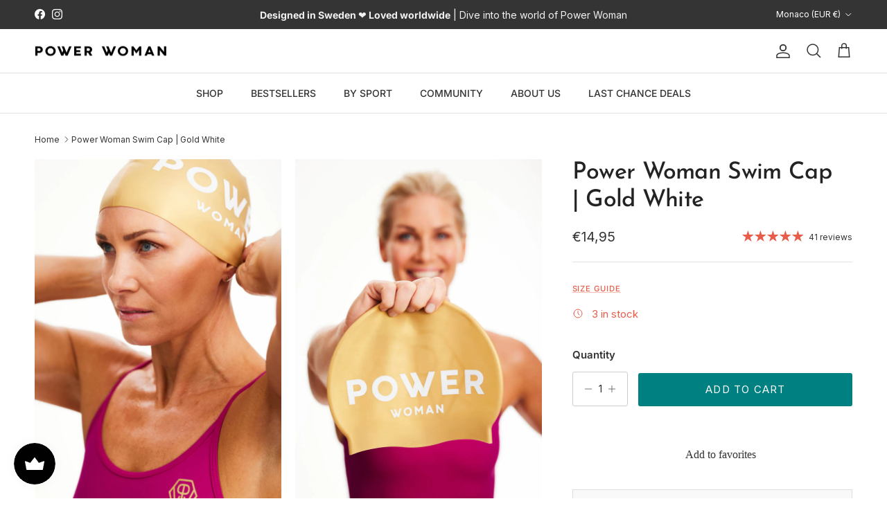

--- FILE ---
content_type: text/html; charset=utf-8
request_url: https://powerwoman.com/en-int/products/power-woman-swim-cap-gold-white
body_size: 43012
content:
<!doctype html>
<html class="no-js" lang="en" dir="ltr">
<head><meta charset="utf-8">
<meta name="viewport" content="width=device-width,initial-scale=1">
<title>Power Woman Swim Cap | Gold White</title><link rel="canonical" href="https://powerwoman.com/en-int/products/power-woman-swim-cap-gold-white"><link rel="icon" href="//powerwoman.com/cdn/shop/files/pw-logo-96x96_1925727e-d16b-40bf-9bbe-967ed8fee10a.png?crop=center&height=48&v=1699642362&width=48" type="image/png">
  <link rel="apple-touch-icon" href="//powerwoman.com/cdn/shop/files/pw-logo-96x96_1925727e-d16b-40bf-9bbe-967ed8fee10a.png?crop=center&height=180&v=1699642362&width=180"><meta name="description" content="Power Woman Swim Cap in Gold with printed logo and text in bright and happy colors for you to stand out in the pool or open waters all year round."><meta property="og:site_name" content="Power Woman">
<meta property="og:url" content="https://powerwoman.com/en-int/products/power-woman-swim-cap-gold-white">
<meta property="og:title" content="Power Woman Swim Cap | Gold White">
<meta property="og:type" content="product">
<meta property="og:description" content="Power Woman Swim Cap in Gold with printed logo and text in bright and happy colors for you to stand out in the pool or open waters all year round."><meta property="og:image" content="http://powerwoman.com/cdn/shop/files/240320_PowerWoman9705.jpg?crop=center&height=1200&v=1713859335&width=1200">
  <meta property="og:image:secure_url" content="https://powerwoman.com/cdn/shop/files/240320_PowerWoman9705.jpg?crop=center&height=1200&v=1713859335&width=1200">
  <meta property="og:image:width" content="720">
  <meta property="og:image:height" content="1014"><meta property="og:price:amount" content="14,95">
  <meta property="og:price:currency" content="EUR"><meta name="twitter:card" content="summary_large_image">
<meta name="twitter:title" content="Power Woman Swim Cap | Gold White">
<meta name="twitter:description" content="Power Woman Swim Cap in Gold with printed logo and text in bright and happy colors for you to stand out in the pool or open waters all year round.">
<style>@font-face {
  font-family: Inter;
  font-weight: 400;
  font-style: normal;
  font-display: fallback;
  src: url("//powerwoman.com/cdn/fonts/inter/inter_n4.b2a3f24c19b4de56e8871f609e73ca7f6d2e2bb9.woff2") format("woff2"),
       url("//powerwoman.com/cdn/fonts/inter/inter_n4.af8052d517e0c9ffac7b814872cecc27ae1fa132.woff") format("woff");
}
@font-face {
  font-family: Inter;
  font-weight: 700;
  font-style: normal;
  font-display: fallback;
  src: url("//powerwoman.com/cdn/fonts/inter/inter_n7.02711e6b374660cfc7915d1afc1c204e633421e4.woff2") format("woff2"),
       url("//powerwoman.com/cdn/fonts/inter/inter_n7.6dab87426f6b8813070abd79972ceaf2f8d3b012.woff") format("woff");
}
@font-face {
  font-family: Inter;
  font-weight: 500;
  font-style: normal;
  font-display: fallback;
  src: url("//powerwoman.com/cdn/fonts/inter/inter_n5.d7101d5e168594dd06f56f290dd759fba5431d97.woff2") format("woff2"),
       url("//powerwoman.com/cdn/fonts/inter/inter_n5.5332a76bbd27da00474c136abb1ca3cbbf259068.woff") format("woff");
}
@font-face {
  font-family: Inter;
  font-weight: 400;
  font-style: italic;
  font-display: fallback;
  src: url("//powerwoman.com/cdn/fonts/inter/inter_i4.feae1981dda792ab80d117249d9c7e0f1017e5b3.woff2") format("woff2"),
       url("//powerwoman.com/cdn/fonts/inter/inter_i4.62773b7113d5e5f02c71486623cf828884c85c6e.woff") format("woff");
}
@font-face {
  font-family: Inter;
  font-weight: 700;
  font-style: italic;
  font-display: fallback;
  src: url("//powerwoman.com/cdn/fonts/inter/inter_i7.b377bcd4cc0f160622a22d638ae7e2cd9b86ea4c.woff2") format("woff2"),
       url("//powerwoman.com/cdn/fonts/inter/inter_i7.7c69a6a34e3bb44fcf6f975857e13b9a9b25beb4.woff") format("woff");
}
@font-face {
  font-family: "Josefin Sans";
  font-weight: 500;
  font-style: normal;
  font-display: fallback;
  src: url("//powerwoman.com/cdn/fonts/josefin_sans/josefinsans_n5.72427d78743bbf3591b498f66ad0f8361904dc4d.woff2") format("woff2"),
       url("//powerwoman.com/cdn/fonts/josefin_sans/josefinsans_n5.15e133f4dfd3ea9ee7de5283759b87e9708721ae.woff") format("woff");
}
@font-face {
  font-family: Inter;
  font-weight: 400;
  font-style: normal;
  font-display: fallback;
  src: url("//powerwoman.com/cdn/fonts/inter/inter_n4.b2a3f24c19b4de56e8871f609e73ca7f6d2e2bb9.woff2") format("woff2"),
       url("//powerwoman.com/cdn/fonts/inter/inter_n4.af8052d517e0c9ffac7b814872cecc27ae1fa132.woff") format("woff");
}
@font-face {
  font-family: Inter;
  font-weight: 500;
  font-style: normal;
  font-display: fallback;
  src: url("//powerwoman.com/cdn/fonts/inter/inter_n5.d7101d5e168594dd06f56f290dd759fba5431d97.woff2") format("woff2"),
       url("//powerwoman.com/cdn/fonts/inter/inter_n5.5332a76bbd27da00474c136abb1ca3cbbf259068.woff") format("woff");
}
@font-face {
  font-family: Inter;
  font-weight: 600;
  font-style: normal;
  font-display: fallback;
  src: url("//powerwoman.com/cdn/fonts/inter/inter_n6.771af0474a71b3797eb38f3487d6fb79d43b6877.woff2") format("woff2"),
       url("//powerwoman.com/cdn/fonts/inter/inter_n6.88c903d8f9e157d48b73b7777d0642925bcecde7.woff") format("woff");
}
:root {
  --page-container-width:          1480px;
  --reading-container-width:       720px;
  --divider-opacity:               0.14;
  --gutter-large:                  30px;
  --gutter-desktop:                20px;
  --gutter-mobile:                 16px;
  --section-padding:               50px;
  --larger-section-padding:        80px;
  --larger-section-padding-mobile: 60px;
  --largest-section-padding:       110px;
  --aos-animate-duration:          0.6s;

  --base-font-family:              Inter, sans-serif;
  --base-font-weight:              400;
  --base-font-style:               normal;
  --heading-font-family:           "Josefin Sans", sans-serif;
  --heading-font-weight:           500;
  --heading-font-style:            normal;
  --heading-font-letter-spacing:   -0.02em;
  --logo-font-family:              Inter, sans-serif;
  --logo-font-weight:              400;
  --logo-font-style:               normal;
  --nav-font-family:               Inter, sans-serif;
  --nav-font-weight:               500;
  --nav-font-style:                normal;

  --base-text-size:15px;
  --base-line-height:              1.6;
  --input-text-size:16px;
  --smaller-text-size-1:12px;
  --smaller-text-size-2:14px;
  --smaller-text-size-3:12px;
  --smaller-text-size-4:11px;
  --larger-text-size:34px;
  --super-large-text-size:60px;
  --super-large-mobile-text-size:27px;
  --larger-mobile-text-size:27px;
  --logo-text-size:26px;--btn-letter-spacing: 0.08em;
    --btn-text-transform: uppercase;
    --button-text-size: 13px;
    --quickbuy-button-text-size: 13;
    --small-feature-link-font-size: 0.75em;
    --input-btn-padding-top: 1.2em;
    --input-btn-padding-bottom: 1.2em;--heading-text-transform:none;
  --nav-text-size:                      14px;
  --mobile-menu-font-weight:            600;

  --body-bg-color:                      255 255 255;
  --bg-color:                           255 255 255;
  --body-text-color:                    51 51 51;
  --text-color:                         51 51 51;

  --header-text-col:                    #333333;--header-text-hover-col:             var(--main-nav-link-hover-col);--header-bg-col:                     #ffffff;
  --heading-color:                     35 35 35;
  --body-heading-color:                35 35 35;
  --heading-divider-col:               #dfe3e8;

  --logo-col:                          #232323;
  --main-nav-bg:                       #ffffff;
  --main-nav-link-col:                 #333333;
  --main-nav-link-hover-col:           #66b2b2;
  --main-nav-link-featured-col:        #e85c4a;

  --link-color:                        232 92 74;
  --body-link-color:                   232 92 74;

  --btn-bg-color:                        0 128 128;
  --btn-bg-hover-color:                  102 178 178;
  --btn-border-color:                    0 128 128;
  --btn-border-hover-color:              102 178 178;
  --btn-text-color:                      255 255 255;
  --btn-text-hover-color:                255 255 255;--btn-alt-bg-color:                    255 255 255;
  --btn-alt-text-color:                  35 35 35;
  --btn-alt-border-color:                35 35 35;
  --btn-alt-border-hover-color:          35 35 35;--btn-ter-bg-color:                    235 235 235;
  --btn-ter-text-color:                  0 0 0;
  --btn-ter-bg-hover-color:              0 128 128;
  --btn-ter-text-hover-color:            255 255 255;--btn-border-radius: 3px;
    --btn-inspired-border-radius: 3px;--color-scheme-default:                             #ffffff;
  --color-scheme-default-color:                       255 255 255;
  --color-scheme-default-text-color:                  51 51 51;
  --color-scheme-default-head-color:                  35 35 35;
  --color-scheme-default-link-color:                  232 92 74;
  --color-scheme-default-btn-text-color:              255 255 255;
  --color-scheme-default-btn-text-hover-color:        255 255 255;
  --color-scheme-default-btn-bg-color:                0 128 128;
  --color-scheme-default-btn-bg-hover-color:          102 178 178;
  --color-scheme-default-btn-border-color:            0 128 128;
  --color-scheme-default-btn-border-hover-color:      102 178 178;
  --color-scheme-default-btn-alt-text-color:          35 35 35;
  --color-scheme-default-btn-alt-bg-color:            255 255 255;
  --color-scheme-default-btn-alt-border-color:        35 35 35;
  --color-scheme-default-btn-alt-border-hover-color:  35 35 35;

  --color-scheme-1:                             #ffecec;
  --color-scheme-1-color:                       255 236 236;
  --color-scheme-1-text-color:                  51 51 51;
  --color-scheme-1-head-color:                  51 51 51;
  --color-scheme-1-link-color:                  0 128 128;
  --color-scheme-1-btn-text-color:              255 255 255;
  --color-scheme-1-btn-text-hover-color:        255 255 255;
  --color-scheme-1-btn-bg-color:                35 35 35;
  --color-scheme-1-btn-bg-hover-color:          0 0 0;
  --color-scheme-1-btn-border-color:            35 35 35;
  --color-scheme-1-btn-border-hover-color:      0 0 0;
  --color-scheme-1-btn-alt-text-color:          51 51 51;
  --color-scheme-1-btn-alt-bg-color:            255 255 255;
  --color-scheme-1-btn-alt-border-color:        51 51 51;
  --color-scheme-1-btn-alt-border-hover-color:  51 51 51;

  --color-scheme-2:                             #f5f5f5;
  --color-scheme-2-color:                       245 245 245;
  --color-scheme-2-text-color:                  51 51 51;
  --color-scheme-2-head-color:                  51 51 51;
  --color-scheme-2-link-color:                  0 128 128;
  --color-scheme-2-btn-text-color:              255 255 255;
  --color-scheme-2-btn-text-hover-color:        255 255 255;
  --color-scheme-2-btn-bg-color:                35 35 35;
  --color-scheme-2-btn-bg-hover-color:          0 0 0;
  --color-scheme-2-btn-border-color:            35 35 35;
  --color-scheme-2-btn-border-hover-color:      0 0 0;
  --color-scheme-2-btn-alt-text-color:          35 35 35;
  --color-scheme-2-btn-alt-bg-color:            255 255 255;
  --color-scheme-2-btn-alt-border-color:        35 35 35;
  --color-scheme-2-btn-alt-border-hover-color:  35 35 35;

  /* Shop Pay payment terms */
  --payment-terms-background-color:    #ffffff;--quickbuy-bg: 245 245 245;--body-input-background-color:       rgb(var(--body-bg-color));
  --input-background-color:            rgb(var(--body-bg-color));
  --body-input-text-color:             var(--body-text-color);
  --input-text-color:                  var(--body-text-color);
  --body-input-border-color:           rgb(204, 204, 204);
  --input-border-color:                rgb(204, 204, 204);
  --input-border-color-hover:          rgb(143, 143, 143);
  --input-border-color-active:         rgb(51, 51, 51);

  --swatch-cross-svg:                  url("data:image/svg+xml,%3Csvg xmlns='http://www.w3.org/2000/svg' width='240' height='240' viewBox='0 0 24 24' fill='none' stroke='rgb(204, 204, 204)' stroke-width='0.09' preserveAspectRatio='none' %3E%3Cline x1='24' y1='0' x2='0' y2='24'%3E%3C/line%3E%3C/svg%3E");
  --swatch-cross-hover:                url("data:image/svg+xml,%3Csvg xmlns='http://www.w3.org/2000/svg' width='240' height='240' viewBox='0 0 24 24' fill='none' stroke='rgb(143, 143, 143)' stroke-width='0.09' preserveAspectRatio='none' %3E%3Cline x1='24' y1='0' x2='0' y2='24'%3E%3C/line%3E%3C/svg%3E");
  --swatch-cross-active:               url("data:image/svg+xml,%3Csvg xmlns='http://www.w3.org/2000/svg' width='240' height='240' viewBox='0 0 24 24' fill='none' stroke='rgb(51, 51, 51)' stroke-width='0.09' preserveAspectRatio='none' %3E%3Cline x1='24' y1='0' x2='0' y2='24'%3E%3C/line%3E%3C/svg%3E");

  --footer-divider-col:                #dfe3e8;
  --footer-text-col:                   51 51 51;
  --footer-heading-col:                23 23 23;
  --footer-bg-col:                     255 255 255;--product-label-overlay-justify: flex-start;--product-label-overlay-align: flex-start;--product-label-overlay-reduction-text:   #ffffff;
  --product-label-overlay-reduction-bg:     #e85c4a;
  --product-label-overlay-reduction-text-weight: 600;
  --product-label-overlay-stock-text:       #ffffff;
  --product-label-overlay-stock-bg:         #008080;
  --product-label-overlay-new-text:         #ffffff;
  --product-label-overlay-new-bg:           #008080;
  --product-label-overlay-meta-text:        #ffffff;
  --product-label-overlay-meta-bg:          #171717;
  --product-label-sale-text:                #e85c4a;
  --product-label-sold-text:                #232323;
  --product-label-preorder-text:            #66b2b2;

  --product-block-crop-align:               center;

  
  --product-block-price-align:              flex-start;
  --product-block-price-item-margin-start:  initial;
  --product-block-price-item-margin-end:    .5rem;
  

  
    --product-block-blend-bg: #fefefe;
    --product-block-blend-mode: darken;
  

  --collection-block-image-position:   center center;

  --swatch-picker-image-size:          40px;
  --swatch-crop-align:                 center center;

  --image-overlay-text-color:          255 255 255;--image-overlay-bg:                  rgba(0, 0, 0, 0.1);
  --image-overlay-shadow-start:        rgb(0 0 0 / 0.15);
  --image-overlay-box-opacity:         0.9;--product-inventory-ok-box-color:            #f2f2f2;
  --product-inventory-ok-text-color:           #008080;
  --product-inventory-ok-icon-box-fill-color:  #fff;
  --product-inventory-low-box-color:           #f5a08b;
  --product-inventory-low-text-color:          #e85c4a;
  --product-inventory-low-icon-box-fill-color: #fff;
  --product-inventory-low-text-color-channels: 0, 128, 128;
  --product-inventory-ok-text-color-channels:  232, 92, 74;

  --rating-star-color: 232 92 74;--overlay-align-left: start;
    --overlay-align-right: end;}html[dir=rtl] {
  --overlay-right-text-m-left: 0;
  --overlay-right-text-m-right: auto;
  --overlay-left-shadow-left-left: 15%;
  --overlay-left-shadow-left-right: -50%;
  --overlay-left-shadow-right-left: -85%;
  --overlay-left-shadow-right-right: 0;
}.image-overlay--bg-box .text-overlay .text-overlay__text {
    --image-overlay-box-bg: 255 255 255;
    --heading-color: var(--body-heading-color);
    --text-color: var(--body-text-color);
    --link-color: var(--body-link-color);
  }::selection {
    background: rgb(var(--body-heading-color));
    color: rgb(var(--body-bg-color));
  }
  ::-moz-selection {
    background: rgb(var(--body-heading-color));
    color: rgb(var(--body-bg-color));
  }.use-color-scheme--default {
  --product-label-sale-text:           #e85c4a;
  --product-label-sold-text:           #232323;
  --product-label-preorder-text:       #66b2b2;
  --input-background-color:            rgb(var(--body-bg-color));
  --input-text-color:                  var(--body-input-text-color);
  --input-border-color:                rgb(204, 204, 204);
  --input-border-color-hover:          rgb(143, 143, 143);
  --input-border-color-active:         rgb(51, 51, 51);
}</style>

  <link href="//powerwoman.com/cdn/shop/t/41/assets/main.css?v=59812818702299870031761570300" rel="stylesheet" type="text/css" media="all" />
<link rel="stylesheet" href="//powerwoman.com/cdn/shop/t/41/assets/swatches.css?v=149165685797597733741762195583" media="print" onload="this.media='all'"><link rel="preload" as="font" href="//powerwoman.com/cdn/fonts/inter/inter_n4.b2a3f24c19b4de56e8871f609e73ca7f6d2e2bb9.woff2" type="font/woff2" crossorigin><link rel="preload" as="font" href="//powerwoman.com/cdn/fonts/josefin_sans/josefinsans_n5.72427d78743bbf3591b498f66ad0f8361904dc4d.woff2" type="font/woff2" crossorigin><script>
    document.documentElement.className = document.documentElement.className.replace('no-js', 'js');

    window.theme = {
      info: {
        name: 'Symmetry',
        version: '8.1.0'
      },
      device: {
        hasTouch: window.matchMedia('(any-pointer: coarse)').matches,
        hasHover: window.matchMedia('(hover: hover)').matches
      },
      mediaQueries: {
        md: '(min-width: 768px)',
        productMediaCarouselBreak: '(min-width: 1041px)'
      },
      routes: {
        base: 'https://powerwoman.com',
        cart: '/en-int/cart',
        cartAdd: '/en-int/cart/add.js',
        cartUpdate: '/en-int/cart/update.js',
        predictiveSearch: '/en-int/search/suggest'
      },
      strings: {
        cartTermsConfirmation: "You must agree to the terms and conditions before continuing.",
        cartItemsQuantityError: "You can only add [QUANTITY] of this item to your cart.",
        generalSearchViewAll: "View all search results",
        noStock: "Sold out",
        noVariant: "Unavailable",
        productsProductChooseA: "Choose a",
        generalSearchPages: "Pages",
        generalSearchNoResultsWithoutTerms: "Sorry, we couldnʼt find any results",
        shippingCalculator: {
          singleRate: "There is one shipping rate for this destination:",
          multipleRates: "There are multiple shipping rates for this destination:",
          noRates: "We do not ship to this destination."
        },
        regularPrice: "Regular price",
        salePrice: "Sale price"
      },
      settings: {
        moneyWithCurrencyFormat: "€{{amount_with_comma_separator}} EUR",
        cartType: "drawer",
        afterAddToCart: "drawer",
        quickbuyStyle: "button",
        externalLinksNewTab: true,
        internalLinksSmoothScroll: true
      }
    }

    theme.inlineNavigationCheck = function() {
      var pageHeader = document.querySelector('.pageheader'),
          inlineNavContainer = pageHeader.querySelector('.logo-area__left__inner'),
          inlineNav = inlineNavContainer.querySelector('.navigation--left');
      if (inlineNav && getComputedStyle(inlineNav).display != 'none') {
        var inlineMenuCentered = document.querySelector('.pageheader--layout-inline-menu-center'),
            logoContainer = document.querySelector('.logo-area__middle__inner');
        if(inlineMenuCentered) {
          var rightWidth = document.querySelector('.logo-area__right__inner').clientWidth,
              middleWidth = logoContainer.clientWidth,
              logoArea = document.querySelector('.logo-area'),
              computedLogoAreaStyle = getComputedStyle(logoArea),
              logoAreaInnerWidth = logoArea.clientWidth - Math.ceil(parseFloat(computedLogoAreaStyle.paddingLeft)) - Math.ceil(parseFloat(computedLogoAreaStyle.paddingRight)),
              availableNavWidth = logoAreaInnerWidth - Math.max(rightWidth, middleWidth) * 2 - 40;
          inlineNavContainer.style.maxWidth = availableNavWidth + 'px';
        }

        var firstInlineNavLink = inlineNav.querySelector('.navigation__item:first-child'),
            lastInlineNavLink = inlineNav.querySelector('.navigation__item:last-child');
        if (lastInlineNavLink) {
          var inlineNavWidth = null;
          if(document.querySelector('html[dir=rtl]')) {
            inlineNavWidth = firstInlineNavLink.offsetLeft - lastInlineNavLink.offsetLeft + firstInlineNavLink.offsetWidth;
          } else {
            inlineNavWidth = lastInlineNavLink.offsetLeft - firstInlineNavLink.offsetLeft + lastInlineNavLink.offsetWidth;
          }
          if (inlineNavContainer.offsetWidth >= inlineNavWidth) {
            pageHeader.classList.add('pageheader--layout-inline-permitted');
            var tallLogo = logoContainer.clientHeight > lastInlineNavLink.clientHeight + 20;
            if (tallLogo) {
              inlineNav.classList.add('navigation--tight-underline');
            } else {
              inlineNav.classList.remove('navigation--tight-underline');
            }
          } else {
            pageHeader.classList.remove('pageheader--layout-inline-permitted');
          }
        }
      }
    };

    theme.setInitialHeaderHeightProperty = () => {
      const section = document.querySelector('.section-header');
      if (section) {
        document.documentElement.style.setProperty('--theme-header-height', Math.ceil(section.clientHeight) + 'px');
      }
    };
  </script>

  <script src="//powerwoman.com/cdn/shop/t/41/assets/main.js?v=117527606522457621901761570300" defer></script>
    <script src="//powerwoman.com/cdn/shop/t/41/assets/animate-on-scroll.js?v=15249566486942820451761570300" defer></script>
    <link href="//powerwoman.com/cdn/shop/t/41/assets/animate-on-scroll.css?v=135962721104954213331761570300" rel="stylesheet" type="text/css" media="all" />
  

  <script>window.performance && window.performance.mark && window.performance.mark('shopify.content_for_header.start');</script><meta name="facebook-domain-verification" content="k7niovhxe96ngyxmz0kmwrierhyxhi">
<meta name="google-site-verification" content="21oYtuxYZR1TppBjVSzplNSgA0WCl8mVnSpDcPSiYCE">
<meta id="shopify-digital-wallet" name="shopify-digital-wallet" content="/62565974257/digital_wallets/dialog">
<meta name="shopify-checkout-api-token" content="185e7bca129f566eda70b1c84844d8af">
<meta id="in-context-paypal-metadata" data-shop-id="62565974257" data-venmo-supported="false" data-environment="production" data-locale="en_US" data-paypal-v4="true" data-currency="EUR">
<link rel="alternate" hreflang="x-default" href="https://powerwoman.com/products/power-woman-swim-cap-gold-white">
<link rel="alternate" hreflang="sv" href="https://powerwoman.com/products/power-woman-swim-cap-gold-white">
<link rel="alternate" hreflang="de-DE" href="https://powerwoman.com/de-de/products/power-woman-swim-cap-gold-white">
<link rel="alternate" hreflang="en-MC" href="https://powerwoman.com/en-int/products/power-woman-swim-cap-gold-white">
<link rel="alternate" hreflang="en-BE" href="https://powerwoman.com/en-eu/products/power-woman-swim-cap-gold-white">
<link rel="alternate" hreflang="en-BG" href="https://powerwoman.com/en-eu/products/power-woman-swim-cap-gold-white">
<link rel="alternate" hreflang="en-HR" href="https://powerwoman.com/en-eu/products/power-woman-swim-cap-gold-white">
<link rel="alternate" hreflang="en-CY" href="https://powerwoman.com/en-eu/products/power-woman-swim-cap-gold-white">
<link rel="alternate" hreflang="en-CZ" href="https://powerwoman.com/en-eu/products/power-woman-swim-cap-gold-white">
<link rel="alternate" hreflang="en-DK" href="https://powerwoman.com/en-eu/products/power-woman-swim-cap-gold-white">
<link rel="alternate" hreflang="en-EE" href="https://powerwoman.com/en-eu/products/power-woman-swim-cap-gold-white">
<link rel="alternate" hreflang="en-FI" href="https://powerwoman.com/en-eu/products/power-woman-swim-cap-gold-white">
<link rel="alternate" hreflang="en-FR" href="https://powerwoman.com/en-eu/products/power-woman-swim-cap-gold-white">
<link rel="alternate" hreflang="en-GR" href="https://powerwoman.com/en-eu/products/power-woman-swim-cap-gold-white">
<link rel="alternate" hreflang="en-HU" href="https://powerwoman.com/en-eu/products/power-woman-swim-cap-gold-white">
<link rel="alternate" hreflang="en-IE" href="https://powerwoman.com/en-eu/products/power-woman-swim-cap-gold-white">
<link rel="alternate" hreflang="en-IT" href="https://powerwoman.com/en-eu/products/power-woman-swim-cap-gold-white">
<link rel="alternate" hreflang="en-LV" href="https://powerwoman.com/en-eu/products/power-woman-swim-cap-gold-white">
<link rel="alternate" hreflang="en-LT" href="https://powerwoman.com/en-eu/products/power-woman-swim-cap-gold-white">
<link rel="alternate" hreflang="en-LU" href="https://powerwoman.com/en-eu/products/power-woman-swim-cap-gold-white">
<link rel="alternate" hreflang="en-MT" href="https://powerwoman.com/en-eu/products/power-woman-swim-cap-gold-white">
<link rel="alternate" hreflang="en-NL" href="https://powerwoman.com/en-eu/products/power-woman-swim-cap-gold-white">
<link rel="alternate" hreflang="en-PL" href="https://powerwoman.com/en-eu/products/power-woman-swim-cap-gold-white">
<link rel="alternate" hreflang="en-PT" href="https://powerwoman.com/en-eu/products/power-woman-swim-cap-gold-white">
<link rel="alternate" hreflang="en-RO" href="https://powerwoman.com/en-eu/products/power-woman-swim-cap-gold-white">
<link rel="alternate" hreflang="en-SK" href="https://powerwoman.com/en-eu/products/power-woman-swim-cap-gold-white">
<link rel="alternate" hreflang="en-SI" href="https://powerwoman.com/en-eu/products/power-woman-swim-cap-gold-white">
<link rel="alternate" hreflang="en-ES" href="https://powerwoman.com/en-eu/products/power-woman-swim-cap-gold-white">
<link rel="alternate" hreflang="de-AT" href="https://powerwoman.com/de-de/products/power-woman-swim-cap-gold-white">
<link rel="alternate" hreflang="en-IS" href="https://powerwoman.com/en-int/products/power-woman-swim-cap-gold-white">
<link rel="alternate" hreflang="en-LI" href="https://powerwoman.com/en-int/products/power-woman-swim-cap-gold-white">
<link rel="alternate" hreflang="en-UA" href="https://powerwoman.com/en-int/products/power-woman-swim-cap-gold-white">
<link rel="alternate" type="application/json+oembed" href="https://powerwoman.com/en-int/products/power-woman-swim-cap-gold-white.oembed">
<script async="async" src="/checkouts/internal/preloads.js?locale=en-MC"></script>
<script id="apple-pay-shop-capabilities" type="application/json">{"shopId":62565974257,"countryCode":"SE","currencyCode":"EUR","merchantCapabilities":["supports3DS"],"merchantId":"gid:\/\/shopify\/Shop\/62565974257","merchantName":"Power Woman","requiredBillingContactFields":["postalAddress","email","phone"],"requiredShippingContactFields":["postalAddress","email","phone"],"shippingType":"shipping","supportedNetworks":["visa","maestro","masterCard","amex"],"total":{"type":"pending","label":"Power Woman","amount":"1.00"},"shopifyPaymentsEnabled":true,"supportsSubscriptions":true}</script>
<script id="shopify-features" type="application/json">{"accessToken":"185e7bca129f566eda70b1c84844d8af","betas":["rich-media-storefront-analytics"],"domain":"powerwoman.com","predictiveSearch":true,"shopId":62565974257,"locale":"en"}</script>
<script>var Shopify = Shopify || {};
Shopify.shop = "powerwomanofficial.myshopify.com";
Shopify.locale = "en";
Shopify.currency = {"active":"EUR","rate":"0.095"};
Shopify.country = "MC";
Shopify.theme = {"name":"Symmetry - Re-design Nov 2025","id":187940110668,"schema_name":"Symmetry","schema_version":"8.1.0","theme_store_id":568,"role":"main"};
Shopify.theme.handle = "null";
Shopify.theme.style = {"id":null,"handle":null};
Shopify.cdnHost = "powerwoman.com/cdn";
Shopify.routes = Shopify.routes || {};
Shopify.routes.root = "/en-int/";</script>
<script type="module">!function(o){(o.Shopify=o.Shopify||{}).modules=!0}(window);</script>
<script>!function(o){function n(){var o=[];function n(){o.push(Array.prototype.slice.apply(arguments))}return n.q=o,n}var t=o.Shopify=o.Shopify||{};t.loadFeatures=n(),t.autoloadFeatures=n()}(window);</script>
<script id="shop-js-analytics" type="application/json">{"pageType":"product"}</script>
<script defer="defer" async type="module" src="//powerwoman.com/cdn/shopifycloud/shop-js/modules/v2/client.init-shop-cart-sync_BN7fPSNr.en.esm.js"></script>
<script defer="defer" async type="module" src="//powerwoman.com/cdn/shopifycloud/shop-js/modules/v2/chunk.common_Cbph3Kss.esm.js"></script>
<script defer="defer" async type="module" src="//powerwoman.com/cdn/shopifycloud/shop-js/modules/v2/chunk.modal_DKumMAJ1.esm.js"></script>
<script type="module">
  await import("//powerwoman.com/cdn/shopifycloud/shop-js/modules/v2/client.init-shop-cart-sync_BN7fPSNr.en.esm.js");
await import("//powerwoman.com/cdn/shopifycloud/shop-js/modules/v2/chunk.common_Cbph3Kss.esm.js");
await import("//powerwoman.com/cdn/shopifycloud/shop-js/modules/v2/chunk.modal_DKumMAJ1.esm.js");

  window.Shopify.SignInWithShop?.initShopCartSync?.({"fedCMEnabled":true,"windoidEnabled":true});

</script>
<script>(function() {
  var isLoaded = false;
  function asyncLoad() {
    if (isLoaded) return;
    isLoaded = true;
    var urls = ["https:\/\/ecommplugins-scripts.trustpilot.com\/v2.1\/js\/header.min.js?settings=eyJrZXkiOiJRRUx3ejljN09DMVZNbnFvIiwicyI6InNrdSJ9\u0026v=2.5\u0026shop=powerwomanofficial.myshopify.com","https:\/\/ecommplugins-trustboxsettings.trustpilot.com\/powerwomanofficial.myshopify.com.js?settings=1693899514870\u0026shop=powerwomanofficial.myshopify.com","https:\/\/widget.trustpilot.com\/bootstrap\/v5\/tp.widget.sync.bootstrap.min.js?shop=powerwomanofficial.myshopify.com","https:\/\/widget.trustpilot.com\/bootstrap\/v5\/tp.widget.sync.bootstrap.min.js?shop=powerwomanofficial.myshopify.com","https:\/\/cdn-bundler.nice-team.net\/app\/js\/bundler.js?shop=powerwomanofficial.myshopify.com","https:\/\/static.klaviyo.com\/onsite\/js\/klaviyo.js?company_id=WkLJkx\u0026shop=powerwomanofficial.myshopify.com","https:\/\/woolyfeed-tags.nyc3.cdn.digitaloceanspaces.com\/powerwomanofficial.myshopify.com\/8648755133.js?shop=powerwomanofficial.myshopify.com","https:\/\/cdn.slpht.com\/widget\/shopify-embed.js?shop=powerwomanofficial.myshopify.com","\/\/cdn.app.metorik.com\/js\/shopify\/mtk.js?shop=powerwomanofficial.myshopify.com","https:\/\/cdn-app.sealsubscriptions.com\/shopify\/public\/js\/sealsubscriptions.js?shop=powerwomanofficial.myshopify.com"];
    for (var i = 0; i < urls.length; i++) {
      var s = document.createElement('script');
      s.type = 'text/javascript';
      s.async = true;
      s.src = urls[i];
      var x = document.getElementsByTagName('script')[0];
      x.parentNode.insertBefore(s, x);
    }
  };
  if(window.attachEvent) {
    window.attachEvent('onload', asyncLoad);
  } else {
    window.addEventListener('load', asyncLoad, false);
  }
})();</script>
<script id="__st">var __st={"a":62565974257,"offset":3600,"reqid":"16836284-cf48-4526-b21a-7cc985f7c4a0-1769868257","pageurl":"powerwoman.com\/en-int\/products\/power-woman-swim-cap-gold-white","u":"5a2d942265fb","p":"product","rtyp":"product","rid":7831977165041};</script>
<script>window.ShopifyPaypalV4VisibilityTracking = true;</script>
<script id="captcha-bootstrap">!function(){'use strict';const t='contact',e='account',n='new_comment',o=[[t,t],['blogs',n],['comments',n],[t,'customer']],c=[[e,'customer_login'],[e,'guest_login'],[e,'recover_customer_password'],[e,'create_customer']],r=t=>t.map((([t,e])=>`form[action*='/${t}']:not([data-nocaptcha='true']) input[name='form_type'][value='${e}']`)).join(','),a=t=>()=>t?[...document.querySelectorAll(t)].map((t=>t.form)):[];function s(){const t=[...o],e=r(t);return a(e)}const i='password',u='form_key',d=['recaptcha-v3-token','g-recaptcha-response','h-captcha-response',i],f=()=>{try{return window.sessionStorage}catch{return}},m='__shopify_v',_=t=>t.elements[u];function p(t,e,n=!1){try{const o=window.sessionStorage,c=JSON.parse(o.getItem(e)),{data:r}=function(t){const{data:e,action:n}=t;return t[m]||n?{data:e,action:n}:{data:t,action:n}}(c);for(const[e,n]of Object.entries(r))t.elements[e]&&(t.elements[e].value=n);n&&o.removeItem(e)}catch(o){console.error('form repopulation failed',{error:o})}}const l='form_type',E='cptcha';function T(t){t.dataset[E]=!0}const w=window,h=w.document,L='Shopify',v='ce_forms',y='captcha';let A=!1;((t,e)=>{const n=(g='f06e6c50-85a8-45c8-87d0-21a2b65856fe',I='https://cdn.shopify.com/shopifycloud/storefront-forms-hcaptcha/ce_storefront_forms_captcha_hcaptcha.v1.5.2.iife.js',D={infoText:'Protected by hCaptcha',privacyText:'Privacy',termsText:'Terms'},(t,e,n)=>{const o=w[L][v],c=o.bindForm;if(c)return c(t,g,e,D).then(n);var r;o.q.push([[t,g,e,D],n]),r=I,A||(h.body.append(Object.assign(h.createElement('script'),{id:'captcha-provider',async:!0,src:r})),A=!0)});var g,I,D;w[L]=w[L]||{},w[L][v]=w[L][v]||{},w[L][v].q=[],w[L][y]=w[L][y]||{},w[L][y].protect=function(t,e){n(t,void 0,e),T(t)},Object.freeze(w[L][y]),function(t,e,n,w,h,L){const[v,y,A,g]=function(t,e,n){const i=e?o:[],u=t?c:[],d=[...i,...u],f=r(d),m=r(i),_=r(d.filter((([t,e])=>n.includes(e))));return[a(f),a(m),a(_),s()]}(w,h,L),I=t=>{const e=t.target;return e instanceof HTMLFormElement?e:e&&e.form},D=t=>v().includes(t);t.addEventListener('submit',(t=>{const e=I(t);if(!e)return;const n=D(e)&&!e.dataset.hcaptchaBound&&!e.dataset.recaptchaBound,o=_(e),c=g().includes(e)&&(!o||!o.value);(n||c)&&t.preventDefault(),c&&!n&&(function(t){try{if(!f())return;!function(t){const e=f();if(!e)return;const n=_(t);if(!n)return;const o=n.value;o&&e.removeItem(o)}(t);const e=Array.from(Array(32),(()=>Math.random().toString(36)[2])).join('');!function(t,e){_(t)||t.append(Object.assign(document.createElement('input'),{type:'hidden',name:u})),t.elements[u].value=e}(t,e),function(t,e){const n=f();if(!n)return;const o=[...t.querySelectorAll(`input[type='${i}']`)].map((({name:t})=>t)),c=[...d,...o],r={};for(const[a,s]of new FormData(t).entries())c.includes(a)||(r[a]=s);n.setItem(e,JSON.stringify({[m]:1,action:t.action,data:r}))}(t,e)}catch(e){console.error('failed to persist form',e)}}(e),e.submit())}));const S=(t,e)=>{t&&!t.dataset[E]&&(n(t,e.some((e=>e===t))),T(t))};for(const o of['focusin','change'])t.addEventListener(o,(t=>{const e=I(t);D(e)&&S(e,y())}));const B=e.get('form_key'),M=e.get(l),P=B&&M;t.addEventListener('DOMContentLoaded',(()=>{const t=y();if(P)for(const e of t)e.elements[l].value===M&&p(e,B);[...new Set([...A(),...v().filter((t=>'true'===t.dataset.shopifyCaptcha))])].forEach((e=>S(e,t)))}))}(h,new URLSearchParams(w.location.search),n,t,e,['guest_login'])})(!0,!0)}();</script>
<script integrity="sha256-4kQ18oKyAcykRKYeNunJcIwy7WH5gtpwJnB7kiuLZ1E=" data-source-attribution="shopify.loadfeatures" defer="defer" src="//powerwoman.com/cdn/shopifycloud/storefront/assets/storefront/load_feature-a0a9edcb.js" crossorigin="anonymous"></script>
<script data-source-attribution="shopify.dynamic_checkout.dynamic.init">var Shopify=Shopify||{};Shopify.PaymentButton=Shopify.PaymentButton||{isStorefrontPortableWallets:!0,init:function(){window.Shopify.PaymentButton.init=function(){};var t=document.createElement("script");t.src="https://powerwoman.com/cdn/shopifycloud/portable-wallets/latest/portable-wallets.en.js",t.type="module",document.head.appendChild(t)}};
</script>
<script data-source-attribution="shopify.dynamic_checkout.buyer_consent">
  function portableWalletsHideBuyerConsent(e){var t=document.getElementById("shopify-buyer-consent"),n=document.getElementById("shopify-subscription-policy-button");t&&n&&(t.classList.add("hidden"),t.setAttribute("aria-hidden","true"),n.removeEventListener("click",e))}function portableWalletsShowBuyerConsent(e){var t=document.getElementById("shopify-buyer-consent"),n=document.getElementById("shopify-subscription-policy-button");t&&n&&(t.classList.remove("hidden"),t.removeAttribute("aria-hidden"),n.addEventListener("click",e))}window.Shopify?.PaymentButton&&(window.Shopify.PaymentButton.hideBuyerConsent=portableWalletsHideBuyerConsent,window.Shopify.PaymentButton.showBuyerConsent=portableWalletsShowBuyerConsent);
</script>
<script data-source-attribution="shopify.dynamic_checkout.cart.bootstrap">document.addEventListener("DOMContentLoaded",(function(){function t(){return document.querySelector("shopify-accelerated-checkout-cart, shopify-accelerated-checkout")}if(t())Shopify.PaymentButton.init();else{new MutationObserver((function(e,n){t()&&(Shopify.PaymentButton.init(),n.disconnect())})).observe(document.body,{childList:!0,subtree:!0})}}));
</script>
<script id='scb4127' type='text/javascript' async='' src='https://powerwoman.com/cdn/shopifycloud/privacy-banner/storefront-banner.js'></script><link id="shopify-accelerated-checkout-styles" rel="stylesheet" media="screen" href="https://powerwoman.com/cdn/shopifycloud/portable-wallets/latest/accelerated-checkout-backwards-compat.css" crossorigin="anonymous">
<style id="shopify-accelerated-checkout-cart">
        #shopify-buyer-consent {
  margin-top: 1em;
  display: inline-block;
  width: 100%;
}

#shopify-buyer-consent.hidden {
  display: none;
}

#shopify-subscription-policy-button {
  background: none;
  border: none;
  padding: 0;
  text-decoration: underline;
  font-size: inherit;
  cursor: pointer;
}

#shopify-subscription-policy-button::before {
  box-shadow: none;
}

      </style>
<script id="sections-script" data-sections="related-products,footer" defer="defer" src="//powerwoman.com/cdn/shop/t/41/compiled_assets/scripts.js?v=9374"></script>
<script>window.performance && window.performance.mark && window.performance.mark('shopify.content_for_header.end');</script>
<!-- CC Custom Head Start --><!-- CC Custom Head End --><!-- BEGIN app block: shopify://apps/klaviyo-email-marketing-sms/blocks/klaviyo-onsite-embed/2632fe16-c075-4321-a88b-50b567f42507 -->












  <script async src="https://static.klaviyo.com/onsite/js/WkLJkx/klaviyo.js?company_id=WkLJkx"></script>
  <script>!function(){if(!window.klaviyo){window._klOnsite=window._klOnsite||[];try{window.klaviyo=new Proxy({},{get:function(n,i){return"push"===i?function(){var n;(n=window._klOnsite).push.apply(n,arguments)}:function(){for(var n=arguments.length,o=new Array(n),w=0;w<n;w++)o[w]=arguments[w];var t="function"==typeof o[o.length-1]?o.pop():void 0,e=new Promise((function(n){window._klOnsite.push([i].concat(o,[function(i){t&&t(i),n(i)}]))}));return e}}})}catch(n){window.klaviyo=window.klaviyo||[],window.klaviyo.push=function(){var n;(n=window._klOnsite).push.apply(n,arguments)}}}}();</script>

  
    <script id="viewed_product">
      if (item == null) {
        var _learnq = _learnq || [];

        var MetafieldReviews = null
        var MetafieldYotpoRating = null
        var MetafieldYotpoCount = null
        var MetafieldLooxRating = null
        var MetafieldLooxCount = null
        var okendoProduct = null
        var okendoProductReviewCount = null
        var okendoProductReviewAverageValue = null
        try {
          // The following fields are used for Customer Hub recently viewed in order to add reviews.
          // This information is not part of __kla_viewed. Instead, it is part of __kla_viewed_reviewed_items
          MetafieldReviews = {"rating":{"scale_min":"1.0","scale_max":"5.0","value":"4.78"},"rating_count":41};
          MetafieldYotpoRating = null
          MetafieldYotpoCount = null
          MetafieldLooxRating = null
          MetafieldLooxCount = null

          okendoProduct = null
          // If the okendo metafield is not legacy, it will error, which then requires the new json formatted data
          if (okendoProduct && 'error' in okendoProduct) {
            okendoProduct = null
          }
          okendoProductReviewCount = okendoProduct ? okendoProduct.reviewCount : null
          okendoProductReviewAverageValue = okendoProduct ? okendoProduct.reviewAverageValue : null
        } catch (error) {
          console.error('Error in Klaviyo onsite reviews tracking:', error);
        }

        var item = {
          Name: "Power Woman Swim Cap | Gold White",
          ProductID: 7831977165041,
          Categories: ["Accessories","Black November -20%","Color Crush Swim Collection","Gifts for the Glamourous","Gifts Under 30 EUR","Guides","Swim Caps","Swimming","Swimwear","The Camouflage Zebra Collection - Swimwear and run wear","The world of Power Woman"],
          ImageURL: "https://powerwoman.com/cdn/shop/files/240320_PowerWoman9705_grande.jpg?v=1713859335",
          URL: "https://powerwoman.com/en-int/products/power-woman-swim-cap-gold-white",
          Brand: "Power Woman",
          Price: "€14,95",
          Value: "14,95",
          CompareAtPrice: "€14,95"
        };
        _learnq.push(['track', 'Viewed Product', item]);
        _learnq.push(['trackViewedItem', {
          Title: item.Name,
          ItemId: item.ProductID,
          Categories: item.Categories,
          ImageUrl: item.ImageURL,
          Url: item.URL,
          Metadata: {
            Brand: item.Brand,
            Price: item.Price,
            Value: item.Value,
            CompareAtPrice: item.CompareAtPrice
          },
          metafields:{
            reviews: MetafieldReviews,
            yotpo:{
              rating: MetafieldYotpoRating,
              count: MetafieldYotpoCount,
            },
            loox:{
              rating: MetafieldLooxRating,
              count: MetafieldLooxCount,
            },
            okendo: {
              rating: okendoProductReviewAverageValue,
              count: okendoProductReviewCount,
            }
          }
        }]);
      }
    </script>
  




  <script>
    window.klaviyoReviewsProductDesignMode = false
  </script>



  <!-- BEGIN app snippet: customer-hub-data --><script>
  if (!window.customerHub) {
    window.customerHub = {};
  }
  window.customerHub.storefrontRoutes = {
    login: "https://shopify.com/62565974257/account?locale=en&region_country=MC?return_url=%2F%23k-hub",
    register: "https://shopify.com/62565974257/account?locale=en?return_url=%2F%23k-hub",
    logout: "/en-int/account/logout",
    profile: "/en-int/account",
    addresses: "/en-int/account/addresses",
  };
  
  window.customerHub.userId = null;
  
  window.customerHub.storeDomain = "powerwomanofficial.myshopify.com";

  
    window.customerHub.activeProduct = {
      name: "Power Woman Swim Cap | Gold White",
      category: null,
      imageUrl: "https://powerwoman.com/cdn/shop/files/240320_PowerWoman9705_grande.jpg?v=1713859335",
      id: "7831977165041",
      link: "https://powerwoman.com/en-int/products/power-woman-swim-cap-gold-white",
      variants: [
        
          {
            id: "43375212265713",
            
            imageUrl: null,
            
            price: "1495",
            currency: "SEK",
            availableForSale: true,
            title: "Default Title",
          },
        
      ],
    };
    window.customerHub.activeProduct.variants.forEach((variant) => {
        
        variant.price = `${variant.price.slice(0, -2)}.${variant.price.slice(-2)}`;
    });
  

  
    window.customerHub.storeLocale = {
        currentLanguage: 'en',
        currentCountry: 'MC',
        availableLanguages: [
          
            {
              iso_code: 'en',
              endonym_name: 'English'
            }
          
        ],
        availableCountries: [
          
            {
              iso_code: 'AT',
              name: 'Austria',
              currency_code: 'EUR'
            },
          
            {
              iso_code: 'BE',
              name: 'Belgium',
              currency_code: 'EUR'
            },
          
            {
              iso_code: 'BG',
              name: 'Bulgaria',
              currency_code: 'EUR'
            },
          
            {
              iso_code: 'HR',
              name: 'Croatia',
              currency_code: 'EUR'
            },
          
            {
              iso_code: 'CY',
              name: 'Cyprus',
              currency_code: 'EUR'
            },
          
            {
              iso_code: 'CZ',
              name: 'Czechia',
              currency_code: 'EUR'
            },
          
            {
              iso_code: 'DK',
              name: 'Denmark',
              currency_code: 'EUR'
            },
          
            {
              iso_code: 'EE',
              name: 'Estonia',
              currency_code: 'EUR'
            },
          
            {
              iso_code: 'FI',
              name: 'Finland',
              currency_code: 'EUR'
            },
          
            {
              iso_code: 'FR',
              name: 'France',
              currency_code: 'EUR'
            },
          
            {
              iso_code: 'DE',
              name: 'Germany',
              currency_code: 'EUR'
            },
          
            {
              iso_code: 'GR',
              name: 'Greece',
              currency_code: 'EUR'
            },
          
            {
              iso_code: 'HU',
              name: 'Hungary',
              currency_code: 'EUR'
            },
          
            {
              iso_code: 'IS',
              name: 'Iceland',
              currency_code: 'EUR'
            },
          
            {
              iso_code: 'IE',
              name: 'Ireland',
              currency_code: 'EUR'
            },
          
            {
              iso_code: 'IT',
              name: 'Italy',
              currency_code: 'EUR'
            },
          
            {
              iso_code: 'LV',
              name: 'Latvia',
              currency_code: 'EUR'
            },
          
            {
              iso_code: 'LI',
              name: 'Liechtenstein',
              currency_code: 'EUR'
            },
          
            {
              iso_code: 'LT',
              name: 'Lithuania',
              currency_code: 'EUR'
            },
          
            {
              iso_code: 'LU',
              name: 'Luxembourg',
              currency_code: 'EUR'
            },
          
            {
              iso_code: 'MT',
              name: 'Malta',
              currency_code: 'EUR'
            },
          
            {
              iso_code: 'MC',
              name: 'Monaco',
              currency_code: 'EUR'
            },
          
            {
              iso_code: 'NL',
              name: 'Netherlands',
              currency_code: 'EUR'
            },
          
            {
              iso_code: 'PL',
              name: 'Poland',
              currency_code: 'EUR'
            },
          
            {
              iso_code: 'PT',
              name: 'Portugal',
              currency_code: 'EUR'
            },
          
            {
              iso_code: 'RO',
              name: 'Romania',
              currency_code: 'EUR'
            },
          
            {
              iso_code: 'SK',
              name: 'Slovakia',
              currency_code: 'EUR'
            },
          
            {
              iso_code: 'SI',
              name: 'Slovenia',
              currency_code: 'EUR'
            },
          
            {
              iso_code: 'ES',
              name: 'Spain',
              currency_code: 'EUR'
            },
          
            {
              iso_code: 'SE',
              name: 'Sweden',
              currency_code: 'SEK'
            },
          
            {
              iso_code: 'UA',
              name: 'Ukraine',
              currency_code: 'EUR'
            }
          
        ]
    };
  
</script>
<!-- END app snippet -->



  <!-- BEGIN app snippet: customer-hub-replace-links -->
<script>
  function replaceAccountLinks() {
    const selector =
      'a[href$="/account/login"], a[href$="/account"], a[href^="https://shopify.com/"][href*="/account"], a[href*="/customer_identity/redirect"], a[href*="/customer_authentication/redirect"], a[href$="/en-int/account';
    const accountLinksNodes = document.querySelectorAll(selector);
    for (const node of accountLinksNodes) {
      const ignore = node.dataset.kHubIgnore !== undefined && node.dataset.kHubIgnore !== 'false';
      if (!ignore) {
        // Any login links to Shopify's account system, point them at the customer hub instead.
        node.href = '#k-hub';
        /**
         * There are some themes which apply a page transition on every click of an anchor tag (usually a fade-out) that's supposed to be faded back in when the next page loads.
         * However, since clicking the k-hub link doesn't trigger a page load, the page gets stuck on a blank screen.
         * Luckily, these themes usually have a className you can add to links to skip the transition.
         * Let's hope that all such themes are consistent/copy each other and just proactively add those classNames when we replace the link.
         **/
        node.classList.add('no-transition', 'js-no-transition');
      }
    }
  }

  
    if (document.readyState === 'complete') {
      replaceAccountLinks();
    } else {
      const controller = new AbortController();
      document.addEventListener(
        'readystatechange',
        () => {
          replaceAccountLinks(); // try to replace links both during `interactive` state and `complete` state
          if (document.readyState === 'complete') {
            // readystatechange can fire with "complete" multiple times per page load, so make sure we're not duplicating effort
            // by removing the listener afterwards.
            controller.abort();
          }
        },
        { signal: controller.signal },
      );
    }
  
</script>
<!-- END app snippet -->



<!-- END app block --><!-- BEGIN app block: shopify://apps/bundler/blocks/bundler-script-append/7a6ae1b8-3b16-449b-8429-8bb89a62c664 --><script defer="defer">
	/**	Bundler script loader, version number: 2.0 */
	(function(){
		var loadScript=function(a,b){var c=document.createElement("script");c.type="text/javascript",c.readyState?c.onreadystatechange=function(){("loaded"==c.readyState||"complete"==c.readyState)&&(c.onreadystatechange=null,b())}:c.onload=function(){b()},c.src=a,document.getElementsByTagName("head")[0].appendChild(c)};
		appendScriptUrl('powerwomanofficial.myshopify.com');

		// get script url and append timestamp of last change
		function appendScriptUrl(shop) {

			var timeStamp = Math.floor(Date.now() / (1000*1*1));
			var timestampUrl = 'https://bundler.nice-team.net/app/shop/status/'+shop+'.js?'+timeStamp;

			loadScript(timestampUrl, function() {
				// append app script
				if (typeof bundler_settings_updated == 'undefined') {
					console.log('settings are undefined');
					bundler_settings_updated = 'default-by-script';
				}
				var scriptUrl = "https://cdn-bundler.nice-team.net/app/js/bundler-script.js?shop="+shop+"&"+bundler_settings_updated;
				loadScript(scriptUrl, function(){});
			});
		}
	})();

	var BndlrScriptAppended = true;
	
</script>

<!-- END app block --><script src="https://cdn.shopify.com/extensions/019c0eee-edaa-7efe-8d4d-9c5a39d5d323/smile-io-283/assets/smile-loader.js" type="text/javascript" defer="defer"></script>
<link href="https://monorail-edge.shopifysvc.com" rel="dns-prefetch">
<script>(function(){if ("sendBeacon" in navigator && "performance" in window) {try {var session_token_from_headers = performance.getEntriesByType('navigation')[0].serverTiming.find(x => x.name == '_s').description;} catch {var session_token_from_headers = undefined;}var session_cookie_matches = document.cookie.match(/_shopify_s=([^;]*)/);var session_token_from_cookie = session_cookie_matches && session_cookie_matches.length === 2 ? session_cookie_matches[1] : "";var session_token = session_token_from_headers || session_token_from_cookie || "";function handle_abandonment_event(e) {var entries = performance.getEntries().filter(function(entry) {return /monorail-edge.shopifysvc.com/.test(entry.name);});if (!window.abandonment_tracked && entries.length === 0) {window.abandonment_tracked = true;var currentMs = Date.now();var navigation_start = performance.timing.navigationStart;var payload = {shop_id: 62565974257,url: window.location.href,navigation_start,duration: currentMs - navigation_start,session_token,page_type: "product"};window.navigator.sendBeacon("https://monorail-edge.shopifysvc.com/v1/produce", JSON.stringify({schema_id: "online_store_buyer_site_abandonment/1.1",payload: payload,metadata: {event_created_at_ms: currentMs,event_sent_at_ms: currentMs}}));}}window.addEventListener('pagehide', handle_abandonment_event);}}());</script>
<script id="web-pixels-manager-setup">(function e(e,d,r,n,o){if(void 0===o&&(o={}),!Boolean(null===(a=null===(i=window.Shopify)||void 0===i?void 0:i.analytics)||void 0===a?void 0:a.replayQueue)){var i,a;window.Shopify=window.Shopify||{};var t=window.Shopify;t.analytics=t.analytics||{};var s=t.analytics;s.replayQueue=[],s.publish=function(e,d,r){return s.replayQueue.push([e,d,r]),!0};try{self.performance.mark("wpm:start")}catch(e){}var l=function(){var e={modern:/Edge?\/(1{2}[4-9]|1[2-9]\d|[2-9]\d{2}|\d{4,})\.\d+(\.\d+|)|Firefox\/(1{2}[4-9]|1[2-9]\d|[2-9]\d{2}|\d{4,})\.\d+(\.\d+|)|Chrom(ium|e)\/(9{2}|\d{3,})\.\d+(\.\d+|)|(Maci|X1{2}).+ Version\/(15\.\d+|(1[6-9]|[2-9]\d|\d{3,})\.\d+)([,.]\d+|)( \(\w+\)|)( Mobile\/\w+|) Safari\/|Chrome.+OPR\/(9{2}|\d{3,})\.\d+\.\d+|(CPU[ +]OS|iPhone[ +]OS|CPU[ +]iPhone|CPU IPhone OS|CPU iPad OS)[ +]+(15[._]\d+|(1[6-9]|[2-9]\d|\d{3,})[._]\d+)([._]\d+|)|Android:?[ /-](13[3-9]|1[4-9]\d|[2-9]\d{2}|\d{4,})(\.\d+|)(\.\d+|)|Android.+Firefox\/(13[5-9]|1[4-9]\d|[2-9]\d{2}|\d{4,})\.\d+(\.\d+|)|Android.+Chrom(ium|e)\/(13[3-9]|1[4-9]\d|[2-9]\d{2}|\d{4,})\.\d+(\.\d+|)|SamsungBrowser\/([2-9]\d|\d{3,})\.\d+/,legacy:/Edge?\/(1[6-9]|[2-9]\d|\d{3,})\.\d+(\.\d+|)|Firefox\/(5[4-9]|[6-9]\d|\d{3,})\.\d+(\.\d+|)|Chrom(ium|e)\/(5[1-9]|[6-9]\d|\d{3,})\.\d+(\.\d+|)([\d.]+$|.*Safari\/(?![\d.]+ Edge\/[\d.]+$))|(Maci|X1{2}).+ Version\/(10\.\d+|(1[1-9]|[2-9]\d|\d{3,})\.\d+)([,.]\d+|)( \(\w+\)|)( Mobile\/\w+|) Safari\/|Chrome.+OPR\/(3[89]|[4-9]\d|\d{3,})\.\d+\.\d+|(CPU[ +]OS|iPhone[ +]OS|CPU[ +]iPhone|CPU IPhone OS|CPU iPad OS)[ +]+(10[._]\d+|(1[1-9]|[2-9]\d|\d{3,})[._]\d+)([._]\d+|)|Android:?[ /-](13[3-9]|1[4-9]\d|[2-9]\d{2}|\d{4,})(\.\d+|)(\.\d+|)|Mobile Safari.+OPR\/([89]\d|\d{3,})\.\d+\.\d+|Android.+Firefox\/(13[5-9]|1[4-9]\d|[2-9]\d{2}|\d{4,})\.\d+(\.\d+|)|Android.+Chrom(ium|e)\/(13[3-9]|1[4-9]\d|[2-9]\d{2}|\d{4,})\.\d+(\.\d+|)|Android.+(UC? ?Browser|UCWEB|U3)[ /]?(15\.([5-9]|\d{2,})|(1[6-9]|[2-9]\d|\d{3,})\.\d+)\.\d+|SamsungBrowser\/(5\.\d+|([6-9]|\d{2,})\.\d+)|Android.+MQ{2}Browser\/(14(\.(9|\d{2,})|)|(1[5-9]|[2-9]\d|\d{3,})(\.\d+|))(\.\d+|)|K[Aa][Ii]OS\/(3\.\d+|([4-9]|\d{2,})\.\d+)(\.\d+|)/},d=e.modern,r=e.legacy,n=navigator.userAgent;return n.match(d)?"modern":n.match(r)?"legacy":"unknown"}(),u="modern"===l?"modern":"legacy",c=(null!=n?n:{modern:"",legacy:""})[u],f=function(e){return[e.baseUrl,"/wpm","/b",e.hashVersion,"modern"===e.buildTarget?"m":"l",".js"].join("")}({baseUrl:d,hashVersion:r,buildTarget:u}),m=function(e){var d=e.version,r=e.bundleTarget,n=e.surface,o=e.pageUrl,i=e.monorailEndpoint;return{emit:function(e){var a=e.status,t=e.errorMsg,s=(new Date).getTime(),l=JSON.stringify({metadata:{event_sent_at_ms:s},events:[{schema_id:"web_pixels_manager_load/3.1",payload:{version:d,bundle_target:r,page_url:o,status:a,surface:n,error_msg:t},metadata:{event_created_at_ms:s}}]});if(!i)return console&&console.warn&&console.warn("[Web Pixels Manager] No Monorail endpoint provided, skipping logging."),!1;try{return self.navigator.sendBeacon.bind(self.navigator)(i,l)}catch(e){}var u=new XMLHttpRequest;try{return u.open("POST",i,!0),u.setRequestHeader("Content-Type","text/plain"),u.send(l),!0}catch(e){return console&&console.warn&&console.warn("[Web Pixels Manager] Got an unhandled error while logging to Monorail."),!1}}}}({version:r,bundleTarget:l,surface:e.surface,pageUrl:self.location.href,monorailEndpoint:e.monorailEndpoint});try{o.browserTarget=l,function(e){var d=e.src,r=e.async,n=void 0===r||r,o=e.onload,i=e.onerror,a=e.sri,t=e.scriptDataAttributes,s=void 0===t?{}:t,l=document.createElement("script"),u=document.querySelector("head"),c=document.querySelector("body");if(l.async=n,l.src=d,a&&(l.integrity=a,l.crossOrigin="anonymous"),s)for(var f in s)if(Object.prototype.hasOwnProperty.call(s,f))try{l.dataset[f]=s[f]}catch(e){}if(o&&l.addEventListener("load",o),i&&l.addEventListener("error",i),u)u.appendChild(l);else{if(!c)throw new Error("Did not find a head or body element to append the script");c.appendChild(l)}}({src:f,async:!0,onload:function(){if(!function(){var e,d;return Boolean(null===(d=null===(e=window.Shopify)||void 0===e?void 0:e.analytics)||void 0===d?void 0:d.initialized)}()){var d=window.webPixelsManager.init(e)||void 0;if(d){var r=window.Shopify.analytics;r.replayQueue.forEach((function(e){var r=e[0],n=e[1],o=e[2];d.publishCustomEvent(r,n,o)})),r.replayQueue=[],r.publish=d.publishCustomEvent,r.visitor=d.visitor,r.initialized=!0}}},onerror:function(){return m.emit({status:"failed",errorMsg:"".concat(f," has failed to load")})},sri:function(e){var d=/^sha384-[A-Za-z0-9+/=]+$/;return"string"==typeof e&&d.test(e)}(c)?c:"",scriptDataAttributes:o}),m.emit({status:"loading"})}catch(e){m.emit({status:"failed",errorMsg:(null==e?void 0:e.message)||"Unknown error"})}}})({shopId: 62565974257,storefrontBaseUrl: "https://powerwoman.com",extensionsBaseUrl: "https://extensions.shopifycdn.com/cdn/shopifycloud/web-pixels-manager",monorailEndpoint: "https://monorail-edge.shopifysvc.com/unstable/produce_batch",surface: "storefront-renderer",enabledBetaFlags: ["2dca8a86"],webPixelsConfigList: [{"id":"3403153740","configuration":"{\"accountID\":\"457640\"}","eventPayloadVersion":"v1","runtimeContext":"STRICT","scriptVersion":"c8c5e13caf47936e01e8971ef2e1c59c","type":"APP","apiClientId":219313,"privacyPurposes":["ANALYTICS"],"dataSharingAdjustments":{"protectedCustomerApprovalScopes":["read_customer_email","read_customer_name","read_customer_personal_data"]}},{"id":"3040411980","configuration":"{\"accountID\":\"WkLJkx\",\"webPixelConfig\":\"eyJlbmFibGVBZGRlZFRvQ2FydEV2ZW50cyI6IHRydWV9\"}","eventPayloadVersion":"v1","runtimeContext":"STRICT","scriptVersion":"524f6c1ee37bacdca7657a665bdca589","type":"APP","apiClientId":123074,"privacyPurposes":["ANALYTICS","MARKETING"],"dataSharingAdjustments":{"protectedCustomerApprovalScopes":["read_customer_address","read_customer_email","read_customer_name","read_customer_personal_data","read_customer_phone"]}},{"id":"1027277132","configuration":"{\"config\":\"{\\\"pixel_id\\\":\\\"G-WSM6EYEV90\\\",\\\"target_country\\\":\\\"SE\\\",\\\"gtag_events\\\":[{\\\"type\\\":\\\"search\\\",\\\"action_label\\\":[\\\"G-WSM6EYEV90\\\",\\\"AW-801276385\\\/xn4rCI7PkNcYEOGDiv4C\\\"]},{\\\"type\\\":\\\"begin_checkout\\\",\\\"action_label\\\":[\\\"G-WSM6EYEV90\\\",\\\"AW-801276385\\\/yxLvCJTPkNcYEOGDiv4C\\\"]},{\\\"type\\\":\\\"view_item\\\",\\\"action_label\\\":[\\\"G-WSM6EYEV90\\\",\\\"AW-801276385\\\/I69sCIvPkNcYEOGDiv4C\\\",\\\"MC-97C5KYXY2Z\\\"]},{\\\"type\\\":\\\"purchase\\\",\\\"action_label\\\":[\\\"G-WSM6EYEV90\\\",\\\"AW-801276385\\\/5BfiCIXPkNcYEOGDiv4C\\\",\\\"MC-97C5KYXY2Z\\\"]},{\\\"type\\\":\\\"page_view\\\",\\\"action_label\\\":[\\\"G-WSM6EYEV90\\\",\\\"AW-801276385\\\/98rjCIjPkNcYEOGDiv4C\\\",\\\"MC-97C5KYXY2Z\\\"]},{\\\"type\\\":\\\"add_payment_info\\\",\\\"action_label\\\":[\\\"G-WSM6EYEV90\\\",\\\"AW-801276385\\\/Rt3cCJfPkNcYEOGDiv4C\\\"]},{\\\"type\\\":\\\"add_to_cart\\\",\\\"action_label\\\":[\\\"G-WSM6EYEV90\\\",\\\"AW-801276385\\\/pyEmCJHPkNcYEOGDiv4C\\\"]}],\\\"enable_monitoring_mode\\\":false}\"}","eventPayloadVersion":"v1","runtimeContext":"OPEN","scriptVersion":"b2a88bafab3e21179ed38636efcd8a93","type":"APP","apiClientId":1780363,"privacyPurposes":[],"dataSharingAdjustments":{"protectedCustomerApprovalScopes":["read_customer_address","read_customer_email","read_customer_name","read_customer_personal_data","read_customer_phone"]}},{"id":"320241996","configuration":"{\"pixel_id\":\"2015224288750143\",\"pixel_type\":\"facebook_pixel\",\"metaapp_system_user_token\":\"-\"}","eventPayloadVersion":"v1","runtimeContext":"OPEN","scriptVersion":"ca16bc87fe92b6042fbaa3acc2fbdaa6","type":"APP","apiClientId":2329312,"privacyPurposes":["ANALYTICS","MARKETING","SALE_OF_DATA"],"dataSharingAdjustments":{"protectedCustomerApprovalScopes":["read_customer_address","read_customer_email","read_customer_name","read_customer_personal_data","read_customer_phone"]}},{"id":"47120716","eventPayloadVersion":"1","runtimeContext":"LAX","scriptVersion":"5","type":"CUSTOM","privacyPurposes":["ANALYTICS","MARKETING","SALE_OF_DATA"],"name":"Tag Manager - GTM-WR58ND2N"},{"id":"222200140","eventPayloadVersion":"1","runtimeContext":"LAX","scriptVersion":"1","type":"CUSTOM","privacyPurposes":[],"name":"Multifeeds"},{"id":"shopify-app-pixel","configuration":"{}","eventPayloadVersion":"v1","runtimeContext":"STRICT","scriptVersion":"0450","apiClientId":"shopify-pixel","type":"APP","privacyPurposes":["ANALYTICS","MARKETING"]},{"id":"shopify-custom-pixel","eventPayloadVersion":"v1","runtimeContext":"LAX","scriptVersion":"0450","apiClientId":"shopify-pixel","type":"CUSTOM","privacyPurposes":["ANALYTICS","MARKETING"]}],isMerchantRequest: false,initData: {"shop":{"name":"Power Woman","paymentSettings":{"currencyCode":"SEK"},"myshopifyDomain":"powerwomanofficial.myshopify.com","countryCode":"SE","storefrontUrl":"https:\/\/powerwoman.com\/en-int"},"customer":null,"cart":null,"checkout":null,"productVariants":[{"price":{"amount":14.95,"currencyCode":"EUR"},"product":{"title":"Power Woman Swim Cap | Gold White","vendor":"Power Woman","id":"7831977165041","untranslatedTitle":"Power Woman Swim Cap | Gold White","url":"\/en-int\/products\/power-woman-swim-cap-gold-white","type":"Swim Caps"},"id":"43375212265713","image":{"src":"\/\/powerwoman.com\/cdn\/shop\/files\/240320_PowerWoman9705.jpg?v=1713859335"},"sku":"150047-4001","title":"Default Title","untranslatedTitle":"Default Title"}],"purchasingCompany":null},},"https://powerwoman.com/cdn","1d2a099fw23dfb22ep557258f5m7a2edbae",{"modern":"","legacy":""},{"shopId":"62565974257","storefrontBaseUrl":"https:\/\/powerwoman.com","extensionBaseUrl":"https:\/\/extensions.shopifycdn.com\/cdn\/shopifycloud\/web-pixels-manager","surface":"storefront-renderer","enabledBetaFlags":"[\"2dca8a86\"]","isMerchantRequest":"false","hashVersion":"1d2a099fw23dfb22ep557258f5m7a2edbae","publish":"custom","events":"[[\"page_viewed\",{}],[\"product_viewed\",{\"productVariant\":{\"price\":{\"amount\":14.95,\"currencyCode\":\"EUR\"},\"product\":{\"title\":\"Power Woman Swim Cap | Gold White\",\"vendor\":\"Power Woman\",\"id\":\"7831977165041\",\"untranslatedTitle\":\"Power Woman Swim Cap | Gold White\",\"url\":\"\/en-int\/products\/power-woman-swim-cap-gold-white\",\"type\":\"Swim Caps\"},\"id\":\"43375212265713\",\"image\":{\"src\":\"\/\/powerwoman.com\/cdn\/shop\/files\/240320_PowerWoman9705.jpg?v=1713859335\"},\"sku\":\"150047-4001\",\"title\":\"Default Title\",\"untranslatedTitle\":\"Default Title\"}}]]"});</script><script>
  window.ShopifyAnalytics = window.ShopifyAnalytics || {};
  window.ShopifyAnalytics.meta = window.ShopifyAnalytics.meta || {};
  window.ShopifyAnalytics.meta.currency = 'EUR';
  var meta = {"product":{"id":7831977165041,"gid":"gid:\/\/shopify\/Product\/7831977165041","vendor":"Power Woman","type":"Swim Caps","handle":"power-woman-swim-cap-gold-white","variants":[{"id":43375212265713,"price":1495,"name":"Power Woman Swim Cap | Gold White","public_title":null,"sku":"150047-4001"}],"remote":false},"page":{"pageType":"product","resourceType":"product","resourceId":7831977165041,"requestId":"16836284-cf48-4526-b21a-7cc985f7c4a0-1769868257"}};
  for (var attr in meta) {
    window.ShopifyAnalytics.meta[attr] = meta[attr];
  }
</script>
<script class="analytics">
  (function () {
    var customDocumentWrite = function(content) {
      var jquery = null;

      if (window.jQuery) {
        jquery = window.jQuery;
      } else if (window.Checkout && window.Checkout.$) {
        jquery = window.Checkout.$;
      }

      if (jquery) {
        jquery('body').append(content);
      }
    };

    var hasLoggedConversion = function(token) {
      if (token) {
        return document.cookie.indexOf('loggedConversion=' + token) !== -1;
      }
      return false;
    }

    var setCookieIfConversion = function(token) {
      if (token) {
        var twoMonthsFromNow = new Date(Date.now());
        twoMonthsFromNow.setMonth(twoMonthsFromNow.getMonth() + 2);

        document.cookie = 'loggedConversion=' + token + '; expires=' + twoMonthsFromNow;
      }
    }

    var trekkie = window.ShopifyAnalytics.lib = window.trekkie = window.trekkie || [];
    if (trekkie.integrations) {
      return;
    }
    trekkie.methods = [
      'identify',
      'page',
      'ready',
      'track',
      'trackForm',
      'trackLink'
    ];
    trekkie.factory = function(method) {
      return function() {
        var args = Array.prototype.slice.call(arguments);
        args.unshift(method);
        trekkie.push(args);
        return trekkie;
      };
    };
    for (var i = 0; i < trekkie.methods.length; i++) {
      var key = trekkie.methods[i];
      trekkie[key] = trekkie.factory(key);
    }
    trekkie.load = function(config) {
      trekkie.config = config || {};
      trekkie.config.initialDocumentCookie = document.cookie;
      var first = document.getElementsByTagName('script')[0];
      var script = document.createElement('script');
      script.type = 'text/javascript';
      script.onerror = function(e) {
        var scriptFallback = document.createElement('script');
        scriptFallback.type = 'text/javascript';
        scriptFallback.onerror = function(error) {
                var Monorail = {
      produce: function produce(monorailDomain, schemaId, payload) {
        var currentMs = new Date().getTime();
        var event = {
          schema_id: schemaId,
          payload: payload,
          metadata: {
            event_created_at_ms: currentMs,
            event_sent_at_ms: currentMs
          }
        };
        return Monorail.sendRequest("https://" + monorailDomain + "/v1/produce", JSON.stringify(event));
      },
      sendRequest: function sendRequest(endpointUrl, payload) {
        // Try the sendBeacon API
        if (window && window.navigator && typeof window.navigator.sendBeacon === 'function' && typeof window.Blob === 'function' && !Monorail.isIos12()) {
          var blobData = new window.Blob([payload], {
            type: 'text/plain'
          });

          if (window.navigator.sendBeacon(endpointUrl, blobData)) {
            return true;
          } // sendBeacon was not successful

        } // XHR beacon

        var xhr = new XMLHttpRequest();

        try {
          xhr.open('POST', endpointUrl);
          xhr.setRequestHeader('Content-Type', 'text/plain');
          xhr.send(payload);
        } catch (e) {
          console.log(e);
        }

        return false;
      },
      isIos12: function isIos12() {
        return window.navigator.userAgent.lastIndexOf('iPhone; CPU iPhone OS 12_') !== -1 || window.navigator.userAgent.lastIndexOf('iPad; CPU OS 12_') !== -1;
      }
    };
    Monorail.produce('monorail-edge.shopifysvc.com',
      'trekkie_storefront_load_errors/1.1',
      {shop_id: 62565974257,
      theme_id: 187940110668,
      app_name: "storefront",
      context_url: window.location.href,
      source_url: "//powerwoman.com/cdn/s/trekkie.storefront.c59ea00e0474b293ae6629561379568a2d7c4bba.min.js"});

        };
        scriptFallback.async = true;
        scriptFallback.src = '//powerwoman.com/cdn/s/trekkie.storefront.c59ea00e0474b293ae6629561379568a2d7c4bba.min.js';
        first.parentNode.insertBefore(scriptFallback, first);
      };
      script.async = true;
      script.src = '//powerwoman.com/cdn/s/trekkie.storefront.c59ea00e0474b293ae6629561379568a2d7c4bba.min.js';
      first.parentNode.insertBefore(script, first);
    };
    trekkie.load(
      {"Trekkie":{"appName":"storefront","development":false,"defaultAttributes":{"shopId":62565974257,"isMerchantRequest":null,"themeId":187940110668,"themeCityHash":"1579819136285703686","contentLanguage":"en","currency":"EUR","eventMetadataId":"0054384b-9502-4394-ae48-01495e79b8ec"},"isServerSideCookieWritingEnabled":true,"monorailRegion":"shop_domain","enabledBetaFlags":["65f19447","b5387b81"]},"Session Attribution":{},"S2S":{"facebookCapiEnabled":true,"source":"trekkie-storefront-renderer","apiClientId":580111}}
    );

    var loaded = false;
    trekkie.ready(function() {
      if (loaded) return;
      loaded = true;

      window.ShopifyAnalytics.lib = window.trekkie;

      var originalDocumentWrite = document.write;
      document.write = customDocumentWrite;
      try { window.ShopifyAnalytics.merchantGoogleAnalytics.call(this); } catch(error) {};
      document.write = originalDocumentWrite;

      window.ShopifyAnalytics.lib.page(null,{"pageType":"product","resourceType":"product","resourceId":7831977165041,"requestId":"16836284-cf48-4526-b21a-7cc985f7c4a0-1769868257","shopifyEmitted":true});

      var match = window.location.pathname.match(/checkouts\/(.+)\/(thank_you|post_purchase)/)
      var token = match? match[1]: undefined;
      if (!hasLoggedConversion(token)) {
        setCookieIfConversion(token);
        window.ShopifyAnalytics.lib.track("Viewed Product",{"currency":"EUR","variantId":43375212265713,"productId":7831977165041,"productGid":"gid:\/\/shopify\/Product\/7831977165041","name":"Power Woman Swim Cap | Gold White","price":"14.95","sku":"150047-4001","brand":"Power Woman","variant":null,"category":"Swim Caps","nonInteraction":true,"remote":false},undefined,undefined,{"shopifyEmitted":true});
      window.ShopifyAnalytics.lib.track("monorail:\/\/trekkie_storefront_viewed_product\/1.1",{"currency":"EUR","variantId":43375212265713,"productId":7831977165041,"productGid":"gid:\/\/shopify\/Product\/7831977165041","name":"Power Woman Swim Cap | Gold White","price":"14.95","sku":"150047-4001","brand":"Power Woman","variant":null,"category":"Swim Caps","nonInteraction":true,"remote":false,"referer":"https:\/\/powerwoman.com\/en-int\/products\/power-woman-swim-cap-gold-white"});
      }
    });


        var eventsListenerScript = document.createElement('script');
        eventsListenerScript.async = true;
        eventsListenerScript.src = "//powerwoman.com/cdn/shopifycloud/storefront/assets/shop_events_listener-3da45d37.js";
        document.getElementsByTagName('head')[0].appendChild(eventsListenerScript);

})();</script>
<script
  defer
  src="https://powerwoman.com/cdn/shopifycloud/perf-kit/shopify-perf-kit-3.1.0.min.js"
  data-application="storefront-renderer"
  data-shop-id="62565974257"
  data-render-region="gcp-us-east1"
  data-page-type="product"
  data-theme-instance-id="187940110668"
  data-theme-name="Symmetry"
  data-theme-version="8.1.0"
  data-monorail-region="shop_domain"
  data-resource-timing-sampling-rate="10"
  data-shs="true"
  data-shs-beacon="true"
  data-shs-export-with-fetch="true"
  data-shs-logs-sample-rate="1"
  data-shs-beacon-endpoint="https://powerwoman.com/api/collect"
></script>
</head>

<body class="template-product
 swatch-source-theme swatch-method-standard swatch-style-icon_circle cc-animate-enabled">

  <a class="skip-link visually-hidden" href="#content" data-cs-role="skip">Skip to content</a><!-- BEGIN sections: header-group -->
<div id="shopify-section-sections--26812650979660__announcement-bar" class="shopify-section shopify-section-group-header-group section-announcement-bar">

<announcement-bar id="section-id-sections--26812650979660__announcement-bar" class="announcement-bar announcement-bar--with-announcement">
    <style data-shopify>
#section-id-sections--26812650979660__announcement-bar {
        --bg-color: #343434;
        --bg-gradient: ;
        --heading-color: 255 255 255;
        --text-color: 255 255 255;
        --link-color: 255 255 255;
        --announcement-font-size: 14px;
      }
    </style>
<div class="announcement-bg announcement-bg--inactive absolute inset-0"
          data-index="1"
          style="
            background:
#343434
"></div><div class="announcement-bg announcement-bg--inactive absolute inset-0"
          data-index="2"
          style="
            background:
#343434
"></div><div class="container container--no-max relative">
      <div class="announcement-bar__left desktop-only">
        
<ul class="social inline-flex flex-wrap"><li>
      <a class="social__link flex items-center justify-center" href="https://www.facebook.com/powerwomanofficial" target="_blank" rel="noopener" title="Power Woman on Facebook"><svg aria-hidden="true" class="icon icon-facebook" viewBox="2 2 16 16" focusable="false" role="presentation"><path fill="currentColor" d="M18 10.049C18 5.603 14.419 2 10 2c-4.419 0-8 3.603-8 8.049C2 14.067 4.925 17.396 8.75 18v-5.624H6.719v-2.328h2.03V8.275c0-2.017 1.195-3.132 3.023-3.132.874 0 1.79.158 1.79.158v1.98h-1.009c-.994 0-1.303.621-1.303 1.258v1.51h2.219l-.355 2.326H11.25V18c3.825-.604 6.75-3.933 6.75-7.951Z"/></svg><span class="visually-hidden">Facebook</span>
      </a>
    </li><li>
      <a class="social__link flex items-center justify-center" href="https://instagram.com/powerwoman_official" target="_blank" rel="noopener" title="Power Woman on Instagram"><svg class="icon" width="48" height="48" viewBox="0 0 48 48" aria-hidden="true" focusable="false" role="presentation"><path d="M24 0c-6.518 0-7.335.028-9.895.144-2.555.117-4.3.523-5.826 1.116-1.578.613-2.917 1.434-4.25 2.768C2.693 5.362 1.872 6.701 1.26 8.28.667 9.806.26 11.55.144 14.105.028 16.665 0 17.482 0 24s.028 7.335.144 9.895c.117 2.555.523 4.3 1.116 5.826.613 1.578 1.434 2.917 2.768 4.25 1.334 1.335 2.673 2.156 4.251 2.77 1.527.592 3.271.998 5.826 1.115 2.56.116 3.377.144 9.895.144s7.335-.028 9.895-.144c2.555-.117 4.3-.523 5.826-1.116 1.578-.613 2.917-1.434 4.25-2.768 1.335-1.334 2.156-2.673 2.77-4.251.592-1.527.998-3.271 1.115-5.826.116-2.56.144-3.377.144-9.895s-.028-7.335-.144-9.895c-.117-2.555-.523-4.3-1.116-5.826-.613-1.578-1.434-2.917-2.768-4.25-1.334-1.335-2.673-2.156-4.251-2.769-1.527-.593-3.271-1-5.826-1.116C31.335.028 30.518 0 24 0Zm0 4.324c6.408 0 7.167.025 9.698.14 2.34.107 3.61.498 4.457.827 1.12.435 1.92.955 2.759 1.795.84.84 1.36 1.64 1.795 2.76.33.845.72 2.116.827 4.456.115 2.53.14 3.29.14 9.698s-.025 7.167-.14 9.698c-.107 2.34-.498 3.61-.827 4.457-.435 1.12-.955 1.92-1.795 2.759-.84.84-1.64 1.36-2.76 1.795-.845.33-2.116.72-4.456.827-2.53.115-3.29.14-9.698.14-6.409 0-7.168-.025-9.698-.14-2.34-.107-3.61-.498-4.457-.827-1.12-.435-1.92-.955-2.759-1.795-.84-.84-1.36-1.64-1.795-2.76-.33-.845-.72-2.116-.827-4.456-.115-2.53-.14-3.29-.14-9.698s.025-7.167.14-9.698c.107-2.34.498-3.61.827-4.457.435-1.12.955-1.92 1.795-2.759.84-.84 1.64-1.36 2.76-1.795.845-.33 2.116-.72 4.456-.827 2.53-.115 3.29-.14 9.698-.14Zm0 7.352c-6.807 0-12.324 5.517-12.324 12.324 0 6.807 5.517 12.324 12.324 12.324 6.807 0 12.324-5.517 12.324-12.324 0-6.807-5.517-12.324-12.324-12.324ZM24 32a8 8 0 1 1 0-16 8 8 0 0 1 0 16Zm15.691-20.811a2.88 2.88 0 1 1-5.76 0 2.88 2.88 0 0 1 5.76 0Z" fill="currentColor" fill-rule="evenodd"/></svg><span class="visually-hidden">Instagram</span>
      </a>
    </li></ul>

      </div>

      <div class="announcement-bar__middle"><div class="announcement-bar__announcements"><div
                class="announcement"
                style="--heading-color: 255 255 255;
                    --text-color: 255 255 255;
                    --link-color: 255 255 255;
                " 
              ><div class="announcement__text">
                  <strong>Shop with Confidence!</strong> Free shipping for orders over €100 & Seamless returns

                  
                </div>
              </div><div
                class="announcement announcement--inactive"
                style="--heading-color: 255 255 255;
                    --text-color: 255 255 255;
                    --link-color: 255 255 255;
                " 
              ><div class="announcement__text">
                  <strong>Designed in Sweden </strong>❤️<strong> Loved worldwide</strong> | Dive into the world of Power Woman

                  
                </div>
              </div><div
                class="announcement announcement--inactive"
                style="--heading-color: 255 255 255;
                    --text-color: 255 255 255;
                    --link-color: 255 255 255;
                " 
              ><div class="announcement__text">
                  <strong>Quality & Performance you can trust</strong> ⭐ Experience the premium feel of Power Woman

                  
                </div>
              </div></div>
          <div class="announcement-bar__announcement-controller">
            <button class="announcement-button announcement-button--previous" aria-label="Previous"><svg width="24" height="24" viewBox="0 0 24 24" fill="none" stroke="currentColor" stroke-width="1.5" stroke-linecap="round" stroke-linejoin="round" class="icon feather feather-chevron-left" aria-hidden="true" focusable="false" role="presentation"><path d="m15 18-6-6 6-6"/></svg></button><button class="announcement-button announcement-button--next" aria-label="Next"><svg width="24" height="24" viewBox="0 0 24 24" fill="none" stroke="currentColor" stroke-width="1.5" stroke-linecap="round" stroke-linejoin="round" class="icon feather feather-chevron-right" aria-hidden="true" focusable="false" role="presentation"><path d="m9 18 6-6-6-6"/></svg></button>
          </div></div>

      <div class="announcement-bar__right desktop-only">
        
        
          <div class="header-localization">
            

<script src="//powerwoman.com/cdn/shop/t/41/assets/custom-select.js?v=87551504631488143301761570300" defer="defer"></script><form method="post" action="/en-int/localization" id="annbar-localization" accept-charset="UTF-8" class="form localization no-js-hidden" enctype="multipart/form-data"><input type="hidden" name="form_type" value="localization" /><input type="hidden" name="utf8" value="✓" /><input type="hidden" name="_method" value="put" /><input type="hidden" name="return_to" value="/en-int/products/power-woman-swim-cap-gold-white" /><div class="localization__grid"><div class="localization__selector">
        <input type="hidden" name="country_code" value="MC">
<country-selector><label class="label visually-hidden no-js-hidden" for="annbar-localization-country-button">Country/Region</label><div class="custom-select relative w-full no-js-hidden"><button class="custom-select__btn input items-center" type="button"
            aria-expanded="false" aria-haspopup="listbox" id="annbar-localization-country-button">
      <span class="text-start">Monaco (EUR&nbsp;€)</span>
      <svg width="20" height="20" viewBox="0 0 24 24" class="icon" role="presentation" focusable="false" aria-hidden="true">
        <path d="M20 8.5 12.5 16 5 8.5" stroke="currentColor" stroke-width="1.5" fill="none"/>
      </svg>
    </button>
    <ul class="custom-select__listbox absolute invisible" role="listbox" tabindex="-1"
        aria-hidden="true" hidden aria-activedescendant="annbar-localization-country-opt-0"><li class="custom-select__option flex items-center js-option"
            id="annbar-localization-country-opt-0"
            role="option"
            data-value="MC" aria-selected="true">
          <span class="pointer-events-none">Monaco (EUR&nbsp;€)</span>
          </li></ul>
  </div></country-selector></div></div><script>
      customElements.whenDefined('custom-select').then(() => {
        if (!customElements.get('country-selector')) {
          class CountrySelector extends customElements.get('custom-select') {
            constructor() {
              super();
              this.loaded = false;
            }

            async showListbox() {
              if (this.loaded) {
                super.showListbox();
                return;
              }

              this.button.classList.add('is-loading');
              this.button.setAttribute('aria-disabled', 'true');

              try {
                const response = await fetch('?section_id=country-selector');
                if (!response.ok) throw new Error(response.status);

                const tmpl = document.createElement('template');
                tmpl.innerHTML = await response.text();

                const el = tmpl.content.querySelector('.custom-select__listbox');
                this.listbox.innerHTML = el.innerHTML;

                this.options = this.querySelectorAll('.custom-select__option');

                this.popular = this.querySelectorAll('[data-popular]');
                if (this.popular.length) {
                  this.popular[this.popular.length - 1].closest('.custom-select__option')
                    .classList.add('custom-select__option--visual-group-end');
                }

                this.selectedOption = this.querySelector('[aria-selected="true"]');
                if (!this.selectedOption) {
                  this.selectedOption = this.listbox.firstElementChild;
                }

                this.loaded = true;
              } catch {
                this.listbox.innerHTML = '<li>Error fetching countries, please try again.</li>';
              } finally {
                super.showListbox();
                this.button.classList.remove('is-loading');
                this.button.setAttribute('aria-disabled', 'false');
              }
            }

            setButtonWidth() {
              return;
            }
          }

          customElements.define('country-selector', CountrySelector);
        }
      });
    </script><script>
    document.getElementById('annbar-localization').addEventListener('change', (evt) => {
      const input = evt.target.closest('.localization__selector').firstElementChild;
      if (input && input.tagName === 'INPUT') {
        input.value = evt.detail ? evt.detail.selectedValue : evt.target.value;
        evt.currentTarget.submit();
      }
    });
  </script></form>
          </div>
        
      </div>
    </div>
  </announcement-bar>
</div><div id="shopify-section-sections--26812650979660__header" class="shopify-section shopify-section-group-header-group section-header"><style data-shopify>
  .logo img {
    width: 190px;
  }
  .logo-area__middle--logo-image {
    max-width: 190px;
  }
  @media (max-width: 767.98px) {
    .logo img {
      width: 115px;
    }
  }.section-header {
    position: -webkit-sticky;
    position: sticky;
  }</style>
<page-header data-section-id="sections--26812650979660__header">
  <div id="pageheader" class="pageheader pageheader--layout-inline-menu-center pageheader--sticky">
    <div class="logo-area container container--no-max">
      <div class="logo-area__left">
        <div class="logo-area__left__inner">
          <button class="mobile-nav-toggle" aria-label="Menu" aria-controls="main-nav"><svg width="24" height="24" viewBox="0 0 24 24" fill="none" stroke="currentColor" stroke-width="1.5" stroke-linecap="round" stroke-linejoin="round" class="icon feather feather-menu" aria-hidden="true" focusable="false" role="presentation"><path d="M3 12h18M3 6h18M3 18h18"/></svg></button>
          
            <a class="show-search-link" href="/en-int/search" aria-label="Search">
              <span class="show-search-link__icon"><svg class="icon" width="24" height="24" viewBox="0 0 24 24" aria-hidden="true" focusable="false" role="presentation"><g transform="translate(3 3)" stroke="currentColor" stroke-width="1.5" fill="none" fill-rule="evenodd"><circle cx="7.824" cy="7.824" r="7.824"/><path stroke-linecap="square" d="m13.971 13.971 4.47 4.47"/></g></svg></span>
              <span class="show-search-link__text visually-hidden">Search</span>
            </a>
          
          
            <div id="proxy-nav" class="navigation navigation--left" role="navigation" aria-label="Primary">
              <div class="navigation__tier-1-container">
                <ul class="navigation__tier-1">
                  
<li class="navigation__item navigation__item--with-children navigation__item--with-mega-menu">
                      <a href="/en-int/collections/shop" class="navigation__link" aria-haspopup="true" aria-expanded="false" aria-controls="NavigationTier2-1">SHOP</a>
                    </li>
                  
<li class="navigation__item">
                      <a href="/en-int/collections/best-sellers" class="navigation__link" >BESTSELLERS</a>
                    </li>
                  
<li class="navigation__item navigation__item--with-children navigation__item--with-mega-menu">
                      <a href="/en-int#" class="navigation__link" aria-haspopup="true" aria-expanded="false" aria-controls="NavigationTier2-3">BY SPORT</a>
                    </li>
                  
<li class="navigation__item navigation__item--with-children navigation__item--with-small-menu">
                      <a href="/en-int/pages/community" class="navigation__link" aria-haspopup="true" aria-expanded="false" aria-controls="NavigationTier2-4">COMMUNITY</a>
                    </li>
                  
<li class="navigation__item navigation__item--with-children navigation__item--with-mega-menu">
                      <a href="/en-int/pages/about-us" class="navigation__link" aria-haspopup="true" aria-expanded="false" aria-controls="NavigationTier2-5">ABOUT US</a>
                    </li>
                  
<li class="navigation__item">
                      <a href="/en-int/collections/last-chance-deals" class="navigation__link" >LAST CHANCE DEALS</a>
                    </li>
                  
                </ul>
              </div>
            </div>
          
        </div>
      </div>

      <div class="logo-area__middle logo-area__middle--logo-image">
        <div class="logo-area__middle__inner">
          <div class="logo"><a class="logo__link" href="/en-int" title="Power Woman"><img class="logo__image" src="//powerwoman.com/cdn/shop/files/power_woman_logo_website_20250515.png?v=1747236200&width=380" alt="Power Woman" itemprop="logo" width="1519" height="188" loading="eager" /></a></div>
        </div>
      </div>

      <div class="logo-area__right">
        <div class="logo-area__right__inner">
          
            
              <a class="header-account-link" href="https://shopify.com/62565974257/account?locale=en&region_country=MC" aria-label="Account">
                <span class="header-account-link__text visually-hidden">Account</span>
                <span class="header-account-link__icon"><svg class="icon" width="24" height="24" viewBox="0 0 24 24" aria-hidden="true" focusable="false" role="presentation"><g fill="none" fill-rule="evenodd"><path d="M12 2a5 5 0 1 1 0 10 5 5 0 0 1 0-10Zm0 1.429a3.571 3.571 0 1 0 0 7.142 3.571 3.571 0 0 0 0-7.142Z" fill="currentColor"/><path d="M3 18.25c0-2.486 4.542-4 9.028-4 4.486 0 8.972 1.514 8.972 4v3H3v-3Z" stroke="currentColor" stroke-width="1.5"/><circle stroke="currentColor" stroke-width="1.5" cx="12" cy="7" r="4.25"/></g></svg></span>
              </a>
            
          
          
            <a class="show-search-link" href="/en-int/search">
              <span class="show-search-link__text visually-hidden">Search</span>
              <span class="show-search-link__icon"><svg class="icon" width="24" height="24" viewBox="0 0 24 24" aria-hidden="true" focusable="false" role="presentation"><g transform="translate(3 3)" stroke="currentColor" stroke-width="1.5" fill="none" fill-rule="evenodd"><circle cx="7.824" cy="7.824" r="7.824"/><path stroke-linecap="square" d="m13.971 13.971 4.47 4.47"/></g></svg></span>
            </a>
          
         
<a href="/en-int/cart" class="cart-link" data-hash="e3b0c44298fc1c149afbf4c8996fb92427ae41e4649b934ca495991b7852b855">
            <span class="cart-link__label visually-hidden">Cart</span>
            <span class="cart-link__icon"><svg class="icon" width="24" height="24" viewBox="0 0 24 24" aria-hidden="true" focusable="false" role="presentation"><g fill="none" fill-rule="evenodd"><path d="M0 0h24v24H0z"/><path d="M15.321 9.5V5.321a3.321 3.321 0 0 0-6.642 0V9.5" stroke="currentColor" stroke-width="1.5"/><path stroke="currentColor" stroke-width="1.5" d="M5.357 7.705h13.286l1.107 13.563H4.25z"/></g></svg><span class="cart-link__count"></span>
            </span>
          </a>
        </div>
      </div>
    </div><script src="//powerwoman.com/cdn/shop/t/41/assets/main-search.js?v=125376880028422854351761570300" defer></script>
      <main-search class="main-search "
          data-quick-search="true"
          data-quick-search-meta="false">

        <div class="main-search__container container">
          <button class="main-search__close" aria-label="Close"><svg width="24" height="24" viewBox="0 0 24 24" fill="none" stroke="currentColor" stroke-width="1" stroke-linecap="round" stroke-linejoin="round" class="icon feather feather-x" aria-hidden="true" focusable="false" role="presentation"><path d="M18 6 6 18M6 6l12 12"/></svg></button>

          <form class="main-search__form" action="/en-int/search" method="get" autocomplete="off">
            <div class="main-search__input-container">
              <input class="main-search__input" type="text" name="q" autocomplete="off" placeholder="Search our store" aria-label="Search" />
              <button class="main-search__button" type="submit" aria-label="Search"><svg class="icon" width="24" height="24" viewBox="0 0 24 24" aria-hidden="true" focusable="false" role="presentation"><g transform="translate(3 3)" stroke="currentColor" stroke-width="1.5" fill="none" fill-rule="evenodd"><circle cx="7.824" cy="7.824" r="7.824"/><path stroke-linecap="square" d="m13.971 13.971 4.47 4.47"/></g></svg></button>
            </div><script src="//powerwoman.com/cdn/shop/t/41/assets/search-suggestions.js?v=128594369490078522091761570300" defer></script>
              <search-suggestions></search-suggestions></form>

          <div class="main-search__results"></div>

          
        </div>
      </main-search></div>

  <main-navigation id="main-nav" class="desktop-only" data-proxy-nav="proxy-nav">
    <div class="navigation navigation--main" role="navigation" aria-label="Primary">
      <div class="navigation__tier-1-container">
        <ul class="navigation__tier-1">
  
<li class="navigation__item navigation__item--with-children navigation__item--with-mega-menu">
      <a href="/en-int/collections/shop" class="navigation__link" aria-haspopup="true" aria-expanded="false" aria-controls="NavigationTier2-1">SHOP</a>

      
        <a class="navigation__children-toggle" href="#" aria-label="Show links"><svg width="24" height="24" viewBox="0 0 24 24" fill="none" stroke="currentColor" stroke-width="1.3" stroke-linecap="round" stroke-linejoin="round" class="icon feather feather-chevron-down" aria-hidden="true" focusable="false" role="presentation"><path d="m6 9 6 6 6-6"/></svg></a>

        <div id="NavigationTier2-1" class="navigation__tier-2-container navigation__child-tier"><div class="container">
              <ul class="navigation__tier-2 navigation__columns navigation__columns--count-5 navigation__columns--5-cols">
                
                  
                    <li class="navigation__item navigation__item--with-children navigation__column">
                      <a href="/en-int/collections/shop" class="navigation__link navigation__column-title" aria-haspopup="true" aria-expanded="false">BY PRODUCT</a>
                      
                        <a class="navigation__children-toggle" href="#" aria-label="Show links"><svg width="24" height="24" viewBox="0 0 24 24" fill="none" stroke="currentColor" stroke-width="1.3" stroke-linecap="round" stroke-linejoin="round" class="icon feather feather-chevron-down" aria-hidden="true" focusable="false" role="presentation"><path d="m6 9 6 6 6-6"/></svg></a>
                      

                      
                        <div class="navigation__tier-3-container navigation__child-tier">
                          <ul class="navigation__tier-3">
                            
                            <li class="navigation__item">
                              <a class="navigation__link" href="/en-int/collections/swimming">Swimsuits</a>
                            </li>
                            
                            <li class="navigation__item">
                              <a class="navigation__link" href="/en-int/collections/by-product-bottoms-shorts">Shorts</a>
                            </li>
                            
                            <li class="navigation__item">
                              <a class="navigation__link" href="/en-int/collections/by-product-tops-sport-bras">Sport Tops</a>
                            </li>
                            
                            <li class="navigation__item">
                              <a class="navigation__link" href="/en-int/collections/by-product-tops-tank-tops">Tees, Tanks &amp; Jerseys</a>
                            </li>
                            
                            <li class="navigation__item">
                              <a class="navigation__link" href="/en-int/collections/by-product-bottoms-leggings">Leggings</a>
                            </li>
                            
                            <li class="navigation__item">
                              <a class="navigation__link" href="/en-int/collections/jackets">Jackets</a>
                            </li>
                            
                            <li class="navigation__item">
                              <a class="navigation__link" href="/en-int/collections/cycling-triathlon">Cycling &amp; Triathlon</a>
                            </li>
                            
                            <li class="navigation__item">
                              <a class="navigation__link" href="/en-int/collections/socks">Socks</a>
                            </li>
                            
                            <li class="navigation__item">
                              <a class="navigation__link" href="/en-int/collections/by-sport-swimming-swim-caps">Swim Caps</a>
                            </li>
                            
                            <li class="navigation__item">
                              <a class="navigation__link" href="/en-int/collections/by-product-accessories">Accessories</a>
                            </li>
                            
                            <li class="navigation__item">
                              <a class="navigation__link" href="/en-int/pages/gift-guide">Gifts</a>
                            </li>
                            
                          </ul>
                        </div>
                      
                    </li>
                  
                    <li class="navigation__item navigation__item--with-children navigation__column">
                      <a href="/en-int/collections/guides" class="navigation__link navigation__column-title" aria-haspopup="true" aria-expanded="false">PRODUCT &amp; SIZE GUIDES</a>
                      
                        <a class="navigation__children-toggle" href="#" aria-label="Show links"><svg width="24" height="24" viewBox="0 0 24 24" fill="none" stroke="currentColor" stroke-width="1.3" stroke-linecap="round" stroke-linejoin="round" class="icon feather feather-chevron-down" aria-hidden="true" focusable="false" role="presentation"><path d="m6 9 6 6 6-6"/></svg></a>
                      

                      
                        <div class="navigation__tier-3-container navigation__child-tier">
                          <ul class="navigation__tier-3">
                            
                            <li class="navigation__item">
                              <a class="navigation__link" href="/en-int/pages/size-guide">Size Guide</a>
                            </li>
                            
                            <li class="navigation__item">
                              <a class="navigation__link" href="/en-int/pages/swim-guide">Swimwear guide</a>
                            </li>
                            
                            <li class="navigation__item">
                              <a class="navigation__link" href="/en-int/collections/shorts-guide">Shorts guide</a>
                            </li>
                            
                            <li class="navigation__item">
                              <a class="navigation__link" href="/en-int/pages/tights-guide">Leggings Guide</a>
                            </li>
                            
                            <li class="navigation__item">
                              <a class="navigation__link" href="/en-int/collections/cycling-wear-guide">Cycling Guide</a>
                            </li>
                            
                            <li class="navigation__item">
                              <a class="navigation__link" href="/en-int/pages/gift-guide">Gift Guide</a>
                            </li>
                            
                            <li class="navigation__item">
                              <a class="navigation__link" href="/en-int/collections/guides">All Guides</a>
                            </li>
                            
                          </ul>
                        </div>
                      
                    </li>
                  
                    <li class="navigation__item navigation__item--with-children navigation__column">
                      <a href="/en-int/collections/best-sellers" class="navigation__link navigation__column-title" aria-haspopup="true" aria-expanded="false">NEWS</a>
                      
                        <a class="navigation__children-toggle" href="#" aria-label="Show links"><svg width="24" height="24" viewBox="0 0 24 24" fill="none" stroke="currentColor" stroke-width="1.3" stroke-linecap="round" stroke-linejoin="round" class="icon feather feather-chevron-down" aria-hidden="true" focusable="false" role="presentation"><path d="m6 9 6 6 6-6"/></svg></a>
                      

                      
                        <div class="navigation__tier-3-container navigation__child-tier">
                          <ul class="navigation__tier-3">
                            
                            <li class="navigation__item">
                              <a class="navigation__link" href="/en-int/collections/new-arrivals">New Arrivals</a>
                            </li>
                            
                            <li class="navigation__item">
                              <a class="navigation__link" href="/en-int/collections/best-sellers">Best Sellers</a>
                            </li>
                            
                            <li class="navigation__item">
                              <a class="navigation__link" href="/en-int/pages/bundles">Bundles</a>
                            </li>
                            
                            <li class="navigation__item featured-link">
                              <a class="navigation__link" href="/en-int/collections/last-chance-deals">Last Chance Deals</a>
                            </li>
                            
                          </ul>
                        </div>
                      
                    </li>
                  
                    <li class="navigation__item navigation__item--with-children navigation__column">
                      <a href="/en-int/collections/guides" class="navigation__link navigation__column-title" aria-haspopup="true" aria-expanded="false">BY SPORT</a>
                      
                        <a class="navigation__children-toggle" href="#" aria-label="Show links"><svg width="24" height="24" viewBox="0 0 24 24" fill="none" stroke="currentColor" stroke-width="1.3" stroke-linecap="round" stroke-linejoin="round" class="icon feather feather-chevron-down" aria-hidden="true" focusable="false" role="presentation"><path d="m6 9 6 6 6-6"/></svg></a>
                      

                      
                        <div class="navigation__tier-3-container navigation__child-tier">
                          <ul class="navigation__tier-3">
                            
                            <li class="navigation__item">
                              <a class="navigation__link" href="/en-int/collections/swimming">SWIM</a>
                            </li>
                            
                            <li class="navigation__item">
                              <a class="navigation__link" href="/en-int/collections/cycling">BIKE</a>
                            </li>
                            
                            <li class="navigation__item">
                              <a class="navigation__link" href="/en-int/collections/running">RUN</a>
                            </li>
                            
                          </ul>
                        </div>
                      
                    </li>
                  
                    <li class="navigation__item navigation__item--with-children navigation__column">
                      <a href="/en-int#" class="navigation__link navigation__column-title" aria-haspopup="true" aria-expanded="false">BY COLLECTION</a>
                      
                        <a class="navigation__children-toggle" href="#" aria-label="Show links"><svg width="24" height="24" viewBox="0 0 24 24" fill="none" stroke="currentColor" stroke-width="1.3" stroke-linecap="round" stroke-linejoin="round" class="icon feather feather-chevron-down" aria-hidden="true" focusable="false" role="presentation"><path d="m6 9 6 6 6-6"/></svg></a>
                      

                      
                        <div class="navigation__tier-3-container navigation__child-tier">
                          <ul class="navigation__tier-3">
                            
                            <li class="navigation__item">
                              <a class="navigation__link" href="/en-int/collections/collections-color-crush">Color Crush</a>
                            </li>
                            
                            <li class="navigation__item">
                              <a class="navigation__link" href="/en-int/collections/flow-swimwear">Flow</a>
                            </li>
                            
                            <li class="navigation__item">
                              <a class="navigation__link" href="/en-int/collections/joy">Joy Collection</a>
                            </li>
                            
                            <li class="navigation__item">
                              <a class="navigation__link" href="/en-int/collections/collections-leo">Leo</a>
                            </li>
                            
                            <li class="navigation__item">
                              <a class="navigation__link" href="/en-int/collections/les-pastels">Pastel Leo</a>
                            </li>
                            
                            <li class="navigation__item">
                              <a class="navigation__link" href="/en-int/collections/p-o-w">P.O.W</a>
                            </li>
                            
                            <li class="navigation__item">
                              <a class="navigation__link" href="/en-int/collections/collections-primo">Primo</a>
                            </li>
                            
                            <li class="navigation__item">
                              <a class="navigation__link" href="/en-int/collections/collections-run-hot-collection">Run Hot</a>
                            </li>
                            
                            <li class="navigation__item">
                              <a class="navigation__link" href="/en-int/collections/yoga">Soft Yoga</a>
                            </li>
                            
                            <li class="navigation__item">
                              <a class="navigation__link" href="/en-int/collections/team-clothes-1">Team PWAC</a>
                            </li>
                            
                            <li class="navigation__item">
                              <a class="navigation__link" href="/en-int/collections/track-run">Track Run</a>
                            </li>
                            
                            <li class="navigation__item">
                              <a class="navigation__link" href="/en-int/collections/winter-collection">Warmer Layers</a>
                            </li>
                            
                            <li class="navigation__item">
                              <a class="navigation__link" href="/en-int/collections/collections-camouflage-collection">Zebra</a>
                            </li>
                            
                          </ul>
                        </div>
                      
                    </li>
                  
                

                
</ul>
            </div></div>
      
    </li>
  
<li class="navigation__item">
      <a href="/en-int/collections/best-sellers" class="navigation__link" >BESTSELLERS</a>

      
    </li>
  
<li class="navigation__item navigation__item--with-children navigation__item--with-mega-menu">
      <a href="/en-int#" class="navigation__link" aria-haspopup="true" aria-expanded="false" aria-controls="NavigationTier2-3">BY SPORT</a>

      
        <a class="navigation__children-toggle" href="#" aria-label="Show links"><svg width="24" height="24" viewBox="0 0 24 24" fill="none" stroke="currentColor" stroke-width="1.3" stroke-linecap="round" stroke-linejoin="round" class="icon feather feather-chevron-down" aria-hidden="true" focusable="false" role="presentation"><path d="m6 9 6 6 6-6"/></svg></a>

        <div id="NavigationTier2-3" class="navigation__tier-2-container navigation__child-tier"><div class="container">
              <ul class="navigation__tier-2 navigation__columns navigation__columns--count-4 navigation__columns--with-promos">
                
                  <li class="navigation__item navigation__column">
                    
                      <a href="/en-int/collections/running" class="navigation__link">RUN</a>
                    
                      <a href="/en-int/collections/swimming" class="navigation__link">SWIM</a>
                    
                      <a href="/en-int/collections/cycling" class="navigation__link">CYCLING</a>
                    
                  </li>
                

                

<li class="desktop-only navigation__column navigation__column--promotion" >
                          <div class="menu-promotion"><a class="menu-promotion__link" href="/en-int/collections/running"><div class="menu-promotion__image">
<img data-manual-src="//powerwoman.com/cdn/shop/files/run.jpg?v=1709641582&amp;width=720" alt="" data-manual-srcset="//powerwoman.com/cdn/shop/files/run.jpg?v=1709641582&amp;width=340 340w, //powerwoman.com/cdn/shop/files/run.jpg?v=1709641582&amp;width=480 480w, //powerwoman.com/cdn/shop/files/run.jpg?v=1709641582&amp;width=720 720w" width="720" height="1014" loading="lazy" sizes="(min-width: 1480px) 370px, (min-width: 768px) 25vw, 100vw" class="theme-img">
</div><div class="menu-promotion__text">RUNNING</div></a></div>
                        </li><li class="desktop-only navigation__column navigation__column--promotion" >
                          <div class="menu-promotion"><a class="menu-promotion__link" href="/en-int/collections/swimming"><div class="menu-promotion__image">
<img data-manual-src="//powerwoman.com/cdn/shop/files/Swimwear-banner.jpg?v=1742457097&amp;width=360" alt="" data-manual-srcset="//powerwoman.com/cdn/shop/files/Swimwear-banner.jpg?v=1742457097&amp;width=340 340w, //powerwoman.com/cdn/shop/files/Swimwear-banner.jpg?v=1742457097&amp;width=360 360w" width="360" height="507" loading="lazy" sizes="(min-width: 1480px) 370px, (min-width: 768px) 25vw, 100vw" class="theme-img">
</div><div class="menu-promotion__text">SWIMMING</div></a></div>
                        </li><li class="desktop-only navigation__column navigation__column--promotion" >
                          <div class="menu-promotion"><a class="menu-promotion__link" href="/en-int/collections/cycling"><div class="menu-promotion__image">
<img data-manual-src="//powerwoman.com/cdn/shop/files/bike.jpg?v=1709641615&amp;width=720" alt="" data-manual-srcset="//powerwoman.com/cdn/shop/files/bike.jpg?v=1709641615&amp;width=340 340w, //powerwoman.com/cdn/shop/files/bike.jpg?v=1709641615&amp;width=480 480w, //powerwoman.com/cdn/shop/files/bike.jpg?v=1709641615&amp;width=720 720w" width="720" height="1014" loading="lazy" sizes="(min-width: 1480px) 370px, (min-width: 768px) 25vw, 100vw" class="theme-img">
</div><div class="menu-promotion__text">CYCLING</div></a></div>
                        </li></ul>
            </div></div>
      
    </li>
  
<li class="navigation__item navigation__item--with-children navigation__item--with-small-menu">
      <a href="/en-int/pages/community" class="navigation__link" aria-haspopup="true" aria-expanded="false" aria-controls="NavigationTier2-4">COMMUNITY</a>

      
        <a class="navigation__children-toggle" href="#" aria-label="Show links"><svg width="24" height="24" viewBox="0 0 24 24" fill="none" stroke="currentColor" stroke-width="1.3" stroke-linecap="round" stroke-linejoin="round" class="icon feather feather-chevron-down" aria-hidden="true" focusable="false" role="presentation"><path d="m6 9 6 6 6-6"/></svg></a>

        <div id="NavigationTier2-4" class="navigation__tier-2-container navigation__child-tier"><div class="container">
              <ul class="navigation__tier-2">
                
                  
                    <li class="navigation__item">
                      <a href="/en-int/pages/community" class="navigation__link" >CUSTOMER GALLERY</a>
                      

                      
                    </li>
                  
                    <li class="navigation__item">
                      <a href="/en-int/blogs/news" class="navigation__link" >STORIES</a>
                      

                      
                    </li>
                  
                    <li class="navigation__item">
                      <a href="/en-int/pages/all-reviews" class="navigation__link" >ALL PRODUCT REVIEWS</a>
                      

                      
                    </li>
                  
                

                
</ul>
            </div></div>
      
    </li>
  
<li class="navigation__item navigation__item--with-children navigation__item--with-mega-menu">
      <a href="/en-int/pages/about-us" class="navigation__link" aria-haspopup="true" aria-expanded="false" aria-controls="NavigationTier2-5">ABOUT US</a>

      
        <a class="navigation__children-toggle" href="#" aria-label="Show links"><svg width="24" height="24" viewBox="0 0 24 24" fill="none" stroke="currentColor" stroke-width="1.3" stroke-linecap="round" stroke-linejoin="round" class="icon feather feather-chevron-down" aria-hidden="true" focusable="false" role="presentation"><path d="m6 9 6 6 6-6"/></svg></a>

        <div id="NavigationTier2-5" class="navigation__tier-2-container navigation__child-tier"><div class="navigation__wide-promotion navigation__wide-promotion--with-fade" >
                <div class="container">
                  <div class="flexible-layout valign-middle"><div class="column column--half column--order-push-desktop">
                        <div class="container__breakout">
<img data-manual-src="//powerwoman.com/cdn/shop/files/DSC5283_f119f5cd-38de-49a2-a1b8-2da5fa85e983.jpg?v=1689388236&amp;width=1417" alt="" data-manual-srcset="//powerwoman.com/cdn/shop/files/DSC5283_f119f5cd-38de-49a2-a1b8-2da5fa85e983.jpg?v=1689388236&amp;width=340 340w, //powerwoman.com/cdn/shop/files/DSC5283_f119f5cd-38de-49a2-a1b8-2da5fa85e983.jpg?v=1689388236&amp;width=480 480w, //powerwoman.com/cdn/shop/files/DSC5283_f119f5cd-38de-49a2-a1b8-2da5fa85e983.jpg?v=1689388236&amp;width=740 740w, //powerwoman.com/cdn/shop/files/DSC5283_f119f5cd-38de-49a2-a1b8-2da5fa85e983.jpg?v=1689388236&amp;width=980 980w, //powerwoman.com/cdn/shop/files/DSC5283_f119f5cd-38de-49a2-a1b8-2da5fa85e983.jpg?v=1689388236&amp;width=1200 1200w, //powerwoman.com/cdn/shop/files/DSC5283_f119f5cd-38de-49a2-a1b8-2da5fa85e983.jpg?v=1689388236&amp;width=1400 1400w, //powerwoman.com/cdn/shop/files/DSC5283_f119f5cd-38de-49a2-a1b8-2da5fa85e983.jpg?v=1689388236&amp;width=1417 1417w" width="1417" height="829" loading="lazy" sizes="(min-width: 1480px) 740px, (min-width: 768px) 50vw, 100vw" class="theme-img">
</div>
                      </div><div class="column column--half align-ltr-left">
                      <div class="feature-text-paired"><div class="subheading subheading--over">Our story</div>
                          <div class="majortitle in-content h1">About Power Woman</div>
                        
<div class="rte lightly-spaced-row"><p>Power Woman offers exclusively designed sports wear for women to enhance their capabilities, form and power. We have a passion to empower female athletes and we want to break mental and physical borders.</p></div><div class="button-row">
                            
                              <a class="button-row__btn btn btn--secondary" href="/en-int/pages/about-us">OUR STORY</a>
                            
                            
                              <a class="button-row__btn btn btn--primary" href="/en-int/pages/contact">CONTACT US</a>
                            
                          </div></div>
                    </div>
                  </div>
                </div>
              </div></div>
      
    </li>
  
<li class="navigation__item">
      <a href="/en-int/collections/last-chance-deals" class="navigation__link" >LAST CHANCE DEALS</a>

      
    </li>
  
</ul>
      </div>
    </div><script class="mobile-navigation-drawer-template" type="text/template">
      <div class="mobile-navigation-drawer" data-mobile-expand-with-entire-link="true">
        <div class="navigation navigation--main" role="navigation" aria-label="Primary">
          <div class="navigation__tier-1-container">
            <div class="navigation__mobile-header">
              <a href="#" class="mobile-nav-back has-ltr-icon" aria-label="Back"><svg width="24" height="24" viewBox="0 0 24 24" fill="none" stroke="currentColor" stroke-width="1.3" stroke-linecap="round" stroke-linejoin="round" class="icon feather feather-chevron-left" aria-hidden="true" focusable="false" role="presentation"><path d="m15 18-6-6 6-6"/></svg></a>
              <span class="mobile-nav-title"></span>
              <a href="#" class="mobile-nav-toggle"  aria-label="Close"><svg width="24" height="24" viewBox="0 0 24 24" fill="none" stroke="currentColor" stroke-width="1.3" stroke-linecap="round" stroke-linejoin="round" class="icon feather feather-x" aria-hidden="true" focusable="false" role="presentation"><path d="M18 6 6 18M6 6l12 12"/></svg></a>
            </div>
            <ul class="navigation__tier-1">
  
<li class="navigation__item navigation__item--with-children navigation__item--with-small-menu">
      <a href="/en-int#" class="navigation__link" aria-haspopup="true" aria-expanded="false" aria-controls="NavigationTier2-1-mob">What&#39;s new</a>

      
        <a class="navigation__children-toggle" href="#" aria-label="Show links"><svg width="24" height="24" viewBox="0 0 24 24" fill="none" stroke="currentColor" stroke-width="1.3" stroke-linecap="round" stroke-linejoin="round" class="icon feather feather-chevron-down" aria-hidden="true" focusable="false" role="presentation"><path d="m6 9 6 6 6-6"/></svg></a>

        <div id="NavigationTier2-1-mob" class="navigation__tier-2-container navigation__child-tier"><div class="container">
              <ul class="navigation__tier-2">
                
                  
                    <li class="navigation__item">
                      <a href="/en-int/collections/new-arrivals" class="navigation__link" >New Arrivals</a>
                      

                      
                    </li>
                  
                    <li class="navigation__item">
                      <a href="/en-int/collections/best-sellers" class="navigation__link" >Best sellers</a>
                      

                      
                    </li>
                  
                    <li class="navigation__item">
                      <a href="/en-int/collections/sport-swim-collection-fading-leo" class="navigation__link" >Back in stock - Sporty Swim</a>
                      

                      
                    </li>
                  
                    <li class="navigation__item">
                      <a href="/en-int/pages/bundles" class="navigation__link" >Bundles</a>
                      

                      
                    </li>
                  
                

                
</ul>
            </div></div>
      
    </li>
  
<li class="navigation__item navigation__item--with-children navigation__item--with-small-menu">
      <a href="/en-int/collections/power-woman-shop" class="navigation__link" aria-haspopup="true" aria-expanded="false" aria-controls="NavigationTier2-2-mob">By Product</a>

      
        <a class="navigation__children-toggle" href="#" aria-label="Show links"><svg width="24" height="24" viewBox="0 0 24 24" fill="none" stroke="currentColor" stroke-width="1.3" stroke-linecap="round" stroke-linejoin="round" class="icon feather feather-chevron-down" aria-hidden="true" focusable="false" role="presentation"><path d="m6 9 6 6 6-6"/></svg></a>

        <div id="NavigationTier2-2-mob" class="navigation__tier-2-container navigation__child-tier"><div class="container">
              <ul class="navigation__tier-2">
                
                  
                    <li class="navigation__item">
                      <a href="/en-int/collections/swimming" class="navigation__link" >Swimsuits </a>
                      

                      
                    </li>
                  
                    <li class="navigation__item">
                      <a href="/en-int/collections/by-product-bottoms-shorts" class="navigation__link" >Shorts</a>
                      

                      
                    </li>
                  
                    <li class="navigation__item">
                      <a href="/en-int/collections/by-product-tops-sport-bras" class="navigation__link" >Sports tops</a>
                      

                      
                    </li>
                  
                    <li class="navigation__item">
                      <a href="/en-int/collections/by-product-tops-tank-tops" class="navigation__link" >Tees &amp; Tanks</a>
                      

                      
                    </li>
                  
                    <li class="navigation__item">
                      <a href="/en-int/collections/by-product-bottoms-leggings" class="navigation__link" >Leggings</a>
                      

                      
                    </li>
                  
                    <li class="navigation__item">
                      <a href="/en-int/collections/jackets" class="navigation__link" >Jackets</a>
                      

                      
                    </li>
                  
                    <li class="navigation__item">
                      <a href="/en-int/collections/cycling-triathlon" class="navigation__link" >Cycling &amp; Triathlon</a>
                      

                      
                    </li>
                  
                    <li class="navigation__item">
                      <a href="/en-int/collections/socks" class="navigation__link" >Socks</a>
                      

                      
                    </li>
                  
                    <li class="navigation__item">
                      <a href="/en-int/collections/by-sport-swimming-swim-caps" class="navigation__link" >Swim Caps</a>
                      

                      
                    </li>
                  
                    <li class="navigation__item">
                      <a href="/en-int/pages/gift-guide" class="navigation__link" >Gift Cards</a>
                      

                      
                    </li>
                  
                    <li class="navigation__item">
                      <a href="/en-int/collections/by-product-accessories" class="navigation__link" >Accessories</a>
                      

                      
                    </li>
                  
                

                
</ul>
            </div></div>
      
    </li>
  
<li class="navigation__item navigation__item--with-children navigation__item--with-mega-menu">
      <a href="/en-int/collections/guides" class="navigation__link" aria-haspopup="true" aria-expanded="false" aria-controls="NavigationTier2-3-mob">By Sport</a>

      
        <a class="navigation__children-toggle" href="#" aria-label="Show links"><svg width="24" height="24" viewBox="0 0 24 24" fill="none" stroke="currentColor" stroke-width="1.3" stroke-linecap="round" stroke-linejoin="round" class="icon feather feather-chevron-down" aria-hidden="true" focusable="false" role="presentation"><path d="m6 9 6 6 6-6"/></svg></a>

        <div id="NavigationTier2-3-mob" class="navigation__tier-2-container navigation__child-tier"><div class="container">
              <ul class="navigation__tier-2 navigation__columns navigation__columns--count-4 navigation__columns--with-promos">
                
                  <li class="navigation__item navigation__column">
                    
                      <a href="/en-int/collections/swimming" class="navigation__link">Swim</a>
                    
                      <a href="/en-int/collections/cycling" class="navigation__link">Bike</a>
                    
                      <a href="/en-int/collections/running" class="navigation__link">Run</a>
                    
                  </li>
                

                

<li class="navigation__column navigation__column--promotion navigation__column--promotion-carousel"><div class="menu-promotion"><a class="menu-promotion__link" href="/en-int/collections/running"><div class="menu-promotion__image">
<img data-manual-src="//powerwoman.com/cdn/shop/files/run.jpg?v=1709641582&amp;width=720" alt="" data-manual-srcset="//powerwoman.com/cdn/shop/files/run.jpg?v=1709641582&amp;width=340 340w, //powerwoman.com/cdn/shop/files/run.jpg?v=1709641582&amp;width=480 480w, //powerwoman.com/cdn/shop/files/run.jpg?v=1709641582&amp;width=720 720w" width="720" height="1014" loading="lazy" sizes="(min-width: 1480px) 370px, (min-width: 768px) 25vw, 100vw" class="theme-img">
</div><div class="menu-promotion__text">RUNNING</div></a></div><div class="menu-promotion"><a class="menu-promotion__link" href="/en-int/collections/swimming"><div class="menu-promotion__image">
<img data-manual-src="//powerwoman.com/cdn/shop/files/Swimwear-banner.jpg?v=1742457097&amp;width=360" alt="" data-manual-srcset="//powerwoman.com/cdn/shop/files/Swimwear-banner.jpg?v=1742457097&amp;width=340 340w, //powerwoman.com/cdn/shop/files/Swimwear-banner.jpg?v=1742457097&amp;width=360 360w" width="360" height="507" loading="lazy" sizes="(min-width: 1480px) 370px, (min-width: 768px) 25vw, 100vw" class="theme-img">
</div><div class="menu-promotion__text">SWIMMING</div></a></div><div class="menu-promotion"><a class="menu-promotion__link" href="/en-int/collections/cycling"><div class="menu-promotion__image">
<img data-manual-src="//powerwoman.com/cdn/shop/files/bike.jpg?v=1709641615&amp;width=720" alt="" data-manual-srcset="//powerwoman.com/cdn/shop/files/bike.jpg?v=1709641615&amp;width=340 340w, //powerwoman.com/cdn/shop/files/bike.jpg?v=1709641615&amp;width=480 480w, //powerwoman.com/cdn/shop/files/bike.jpg?v=1709641615&amp;width=720 720w" width="720" height="1014" loading="lazy" sizes="(min-width: 1480px) 370px, (min-width: 768px) 25vw, 100vw" class="theme-img">
</div><div class="menu-promotion__text">CYCLING</div></a></div></li></ul>
            </div></div>
      
    </li>
  
<li class="navigation__item navigation__item--with-children navigation__item--with-small-menu">
      <a href="/en-int/collections/guides" class="navigation__link" aria-haspopup="true" aria-expanded="false" aria-controls="NavigationTier2-4-mob">Product &amp; Size Guides</a>

      
        <a class="navigation__children-toggle" href="#" aria-label="Show links"><svg width="24" height="24" viewBox="0 0 24 24" fill="none" stroke="currentColor" stroke-width="1.3" stroke-linecap="round" stroke-linejoin="round" class="icon feather feather-chevron-down" aria-hidden="true" focusable="false" role="presentation"><path d="m6 9 6 6 6-6"/></svg></a>

        <div id="NavigationTier2-4-mob" class="navigation__tier-2-container navigation__child-tier"><div class="container">
              <ul class="navigation__tier-2">
                
                  
                    <li class="navigation__item">
                      <a href="/en-int/pages/size-guide" class="navigation__link" >Size Guide</a>
                      

                      
                    </li>
                  
                    <li class="navigation__item">
                      <a href="/en-int/pages/swim-guide" class="navigation__link" >Swimwear Guide</a>
                      

                      
                    </li>
                  
                    <li class="navigation__item">
                      <a href="/en-int/collections/shorts-guide" class="navigation__link" >Shorts Guide</a>
                      

                      
                    </li>
                  
                    <li class="navigation__item">
                      <a href="/en-int/pages/tights-guide" class="navigation__link" >Leggings Guide</a>
                      

                      
                    </li>
                  
                    <li class="navigation__item">
                      <a href="/en-int/collections/cycling-wear-guide" class="navigation__link" >Cycling Guide</a>
                      

                      
                    </li>
                  
                    <li class="navigation__item">
                      <a href="/en-int/pages/gift-guide" class="navigation__link" >Gift Guide</a>
                      

                      
                    </li>
                  
                    <li class="navigation__item">
                      <a href="/en-int/collections/guides" class="navigation__link" >All Guides</a>
                      

                      
                    </li>
                  
                

                
</ul>
            </div></div>
      
    </li>
  
<li class="navigation__item">
      <a href="/en-int/pages/gift-guide" class="navigation__link" >Gift cards</a>

      
    </li>
  
<li class="navigation__item">
      <a href="/en-int/blogs/news" class="navigation__link" >Stories</a>

      
    </li>
  
<li class="navigation__item">
      <a href="/en-int/pages/community" class="navigation__link" >Customer Gallery</a>

      
    </li>
  
<li class="navigation__item">
      <a href="/en-int/collections/last-chance-deals" class="navigation__link" >LAST CHANCE DEALS</a>

      
    </li>
  
</ul>
            
          </div>
        </div>
        <div class="mobile-navigation-drawer__footer"></div>
      </div>
    </script>
  </main-navigation>

  <a href="#" class="header-shade mobile-nav-toggle" aria-label="Close"></a>
</page-header>

<script>
  const mainNav = document.getElementById('main-nav');
  if (mainNav) mainNav.style.opacity = 0;
  setTimeout(() => {
    theme.inlineNavigationCheck();
    if (mainNav) mainNav.style.opacity = null;
  }, 0);
  setTimeout(theme.setInitialHeaderHeightProperty, 0);
</script><script type="application/ld+json">
  {
    "@context": "http://schema.org",
    "@type": "Organization",
    "name": "Power Woman",
      "logo": "https:\/\/powerwoman.com\/cdn\/shop\/files\/power_woman_logo_website_20250515.png?v=1747236200\u0026width=1519",
    
    "sameAs": [
      
"https:\/\/www.facebook.com\/powerwomanofficial","https:\/\/instagram.com\/powerwoman_official"
    ],
    "url": "https:\/\/powerwoman.com"
  }
</script>


</div><div id="shopify-section-sections--26812650979660__store-messages" class="shopify-section shopify-section-group-header-group section-store-messages">
<div id="section-id-sections--26812650979660__store-messages">
    <style data-shopify>
      #section-id-sections--26812650979660__store-messages {
        --background: #171717;
        --text-1: #ffffff;
        --text-2: #dfe3e8;
      }
    </style>
    <div class="store-messages messages-0 desktop-only">
      <div class="container"></div>
    </div></div>
</div>
<!-- END sections: header-group --><main id="content" role="main">
    <div class="container cf">

      <div id="shopify-section-template--26812650619212__main" class="shopify-section section-main-product page-section-spacing page-section-spacing--no-top-mobile"><script src="//powerwoman.com/cdn/shop/t/41/assets/slideshow.js?v=180883487346732308881761570300" defer></script>
  <div class="container desktop-only not-in-quickbuy">
    <div class="page-header" data-dynamic-product-content="breadcrumbs">
      <script type="application/ld+json">
  {
    "@context": "https://schema.org",
    "@type": "BreadcrumbList",
    "itemListElement": [
      {
        "@type": "ListItem",
        "position": 1,
        "name": "Home",
        "item": "https:\/\/powerwoman.com\/en-int"
      },{
          "@type": "ListItem",
          "position": 2,
          "name": "Power Woman Swim Cap | Gold White",
          "item": "https:\/\/powerwoman.com\/en-int\/products\/power-woman-swim-cap-gold-white"
        }]
  }
</script>
<nav class="breadcrumbs" aria-label="Breadcrumbs">
  <ol class="breadcrumbs-list">
    <li class="breadcrumbs-list__item">
      <a class="breadcrumbs-list__link" href="/en-int">Home</a> <span class="icon"><svg width="24" height="24" viewBox="0 0 24 24" fill="none" stroke="currentColor" stroke-width="1.5" stroke-linecap="round" stroke-linejoin="round" class="icon feather feather-chevron-right" aria-hidden="true" focusable="false" role="presentation"><path d="m9 18 6-6-6-6"/></svg></span>
    </li><li class="breadcrumbs-list__item">
        <a class="breadcrumbs-list__link" href="/en-int/products/power-woman-swim-cap-gold-white" aria-current="page">Power Woman Swim Cap | Gold White</a>
      </li></ol></nav>

    </div>
  </div>


<product-form id="template--26812650619212__main" class="js-product product-info quickbuy-content spaced-row container">
  <media-gallery class="media-gallery media-gallery--layout-columns-2 media-gallery-size-large product-column-left has-thumbnails"

      data-zoom-enabled

      data-preload
    data-dynamic-product-content="media-gallery-template--26812650619212__main">

    <a class="skip-link visually-hidden top-0 start-0" href="#ProductInfo-template--26812650619212__main">Skip to product information</a>

    <div class="media-gallery__inner">
      <div class="main-image"><carousel-slider class="mobile-only" role="region" aria-roledescription="Carousel" aria-label="" data-dynamic-height="true" data-dispatch-events="true" data-lazy="false">
          <div class="slider slider--no-scrollbar" id="slider-template--26812650619212__main" aria-live="polite" aria-atomic="true">
            <div class="slider__grid"><div class="slider__item is-active"
                  role="group" aria-roledescription="Slide"
                  aria-label="1 of 5"

                  data-media-id="46977960640844"><a class="block show-gallery" href="//powerwoman.com/cdn/shop/files/240320_PowerWoman9705.jpg?v=1713859335&width=5000" aria-label="Load image 1 in gallery view"><div id="FeaturedMedia-template--26812650619212__main-46977960640844-wrapper"
    class="product-media-wrapper"
    data-media-id="template--26812650619212__main-46977960640844"
    tabindex="-1">
  
      <div class="product-media product-media--image"><div class="img-ar img-ar--contain" style="--aspect-ratio: 0.7100591715976331">
<img src="//powerwoman.com/cdn/shop/files/240320_PowerWoman9705.jpg?v=1713859335&amp;width=720" alt="" srcset="//powerwoman.com/cdn/shop/files/240320_PowerWoman9705.jpg?v=1713859335&amp;width=340 340w, //powerwoman.com/cdn/shop/files/240320_PowerWoman9705.jpg?v=1713859335&amp;width=480 480w, //powerwoman.com/cdn/shop/files/240320_PowerWoman9705.jpg?v=1713859335&amp;width=720 720w" width="720" height="1014" loading="eager" sizes="(min-width: 1480px) 740px, (min-width: 768px) 50vw, 100vw" class="theme-img"></div>
</div>

    
</div>
</a></div><div class="slider__item"
                  role="group" aria-roledescription="Slide"
                  aria-label="2 of 5" tabindex="-1"

                  data-media-id="46977960575308"><a class="block show-gallery" href="//powerwoman.com/cdn/shop/files/240320_PowerWoman9654.jpg?v=1713859335&width=5000" aria-label="Load image 2 in gallery view"><div id="FeaturedMedia-template--26812650619212__main-46977960575308-wrapper"
    class="product-media-wrapper"
    data-media-id="template--26812650619212__main-46977960575308"
    tabindex="-1">
  
      <div class="product-media product-media--image"><div class="img-ar img-ar--contain" style="--aspect-ratio: 0.7100591715976331">
<img src="//powerwoman.com/cdn/shop/files/240320_PowerWoman9654.jpg?v=1713859335&amp;width=720" alt="" srcset="//powerwoman.com/cdn/shop/files/240320_PowerWoman9654.jpg?v=1713859335&amp;width=340 340w, //powerwoman.com/cdn/shop/files/240320_PowerWoman9654.jpg?v=1713859335&amp;width=480 480w, //powerwoman.com/cdn/shop/files/240320_PowerWoman9654.jpg?v=1713859335&amp;width=720 720w" width="720" height="1014" loading="lazy" sizes="(min-width: 1480px) 740px, (min-width: 768px) 50vw, 100vw" class="theme-img"></div>
</div>

    
</div>
</a></div><div class="slider__item"
                  role="group" aria-roledescription="Slide"
                  aria-label="3 of 5" tabindex="-1"

                  data-media-id="46977960608076"><a class="block show-gallery" href="//powerwoman.com/cdn/shop/files/240320_PowerWoman9687.jpg?v=1713859335&width=5000" aria-label="Load image 3 in gallery view"><div id="FeaturedMedia-template--26812650619212__main-46977960608076-wrapper"
    class="product-media-wrapper"
    data-media-id="template--26812650619212__main-46977960608076"
    tabindex="-1">
  
      <div class="product-media product-media--image"><div class="img-ar img-ar--contain" style="--aspect-ratio: 0.7100591715976331">
<img src="//powerwoman.com/cdn/shop/files/240320_PowerWoman9687.jpg?v=1713859335&amp;width=720" alt="" srcset="//powerwoman.com/cdn/shop/files/240320_PowerWoman9687.jpg?v=1713859335&amp;width=340 340w, //powerwoman.com/cdn/shop/files/240320_PowerWoman9687.jpg?v=1713859335&amp;width=480 480w, //powerwoman.com/cdn/shop/files/240320_PowerWoman9687.jpg?v=1713859335&amp;width=720 720w" width="720" height="1014" loading="lazy" sizes="(min-width: 1480px) 740px, (min-width: 768px) 50vw, 100vw" class="theme-img"></div>
</div>

    
</div>
</a></div><div class="slider__item"
                  role="group" aria-roledescription="Slide"
                  aria-label="4 of 5" tabindex="-1"

                  data-media-id="44671282348364"><a class="block show-gallery" href="//powerwoman.com/cdn/shop/products/PowerWomanSwimCapGoldWhite-min_7a15eb97-a369-4fe1-9485-cb8fd17dca3e.jpg?v=1713859335&width=5000" aria-label="Load image 4 in gallery view"><div id="FeaturedMedia-template--26812650619212__main-44671282348364-wrapper"
    class="product-media-wrapper"
    data-media-id="template--26812650619212__main-44671282348364"
    tabindex="-1">
  
      <div class="product-media product-media--image"><div class="img-ar img-ar--contain" style="--aspect-ratio: 0.708984375">
<img src="//powerwoman.com/cdn/shop/products/PowerWomanSwimCapGoldWhite-min_7a15eb97-a369-4fe1-9485-cb8fd17dca3e.jpg?v=1713859335&amp;width=1452" alt="Power Woman Swim Cap Gold White" srcset="//powerwoman.com/cdn/shop/products/PowerWomanSwimCapGoldWhite-min_7a15eb97-a369-4fe1-9485-cb8fd17dca3e.jpg?v=1713859335&amp;width=340 340w, //powerwoman.com/cdn/shop/products/PowerWomanSwimCapGoldWhite-min_7a15eb97-a369-4fe1-9485-cb8fd17dca3e.jpg?v=1713859335&amp;width=480 480w, //powerwoman.com/cdn/shop/products/PowerWomanSwimCapGoldWhite-min_7a15eb97-a369-4fe1-9485-cb8fd17dca3e.jpg?v=1713859335&amp;width=740 740w, //powerwoman.com/cdn/shop/products/PowerWomanSwimCapGoldWhite-min_7a15eb97-a369-4fe1-9485-cb8fd17dca3e.jpg?v=1713859335&amp;width=980 980w, //powerwoman.com/cdn/shop/products/PowerWomanSwimCapGoldWhite-min_7a15eb97-a369-4fe1-9485-cb8fd17dca3e.jpg?v=1713859335&amp;width=1200 1200w, //powerwoman.com/cdn/shop/products/PowerWomanSwimCapGoldWhite-min_7a15eb97-a369-4fe1-9485-cb8fd17dca3e.jpg?v=1713859335&amp;width=1400 1400w, //powerwoman.com/cdn/shop/products/PowerWomanSwimCapGoldWhite-min_7a15eb97-a369-4fe1-9485-cb8fd17dca3e.jpg?v=1713859335&amp;width=1452 1452w" width="1452" height="2048" loading="lazy" sizes="(min-width: 1480px) 740px, (min-width: 768px) 50vw, 100vw" class="theme-img"></div>
</div>

    
</div>
</a></div><div class="slider__item"
                  role="group" aria-roledescription="Slide"
                  aria-label="5 of 5" tabindex="-1"

                  data-media-id="46977960673612"><a class="block show-gallery" href="//powerwoman.com/cdn/shop/files/240320_PowerWoman9711.jpg?v=1713859319&width=5000" aria-label="Load image 5 in gallery view"><div id="FeaturedMedia-template--26812650619212__main-46977960673612-wrapper"
    class="product-media-wrapper"
    data-media-id="template--26812650619212__main-46977960673612"
    tabindex="-1">
  
      <div class="product-media product-media--image"><div class="img-ar img-ar--contain" style="--aspect-ratio: 0.6666666666666666">
<img src="//powerwoman.com/cdn/shop/files/240320_PowerWoman9711.jpg?v=1713859319&amp;width=676" alt="" srcset="//powerwoman.com/cdn/shop/files/240320_PowerWoman9711.jpg?v=1713859319&amp;width=340 340w, //powerwoman.com/cdn/shop/files/240320_PowerWoman9711.jpg?v=1713859319&amp;width=480 480w, //powerwoman.com/cdn/shop/files/240320_PowerWoman9711.jpg?v=1713859319&amp;width=676 676w" width="676" height="1014" loading="lazy" sizes="(min-width: 1480px) 740px, (min-width: 768px) 50vw, 100vw" class="theme-img"></div>
</div>

    
</div>
</a></div></div>
          </div><div class="slider-nav slider-nav--floating desktop-only js-only">
              <button type="button" class="slider-nav__btn slider-nav__btn--style-2 has-ltr-icon" name="prev" aria-controls="slider-template--26812650619212__main">
                <span class="visually-hidden">Previous</span>
                <svg width="24" height="24" viewBox="0 0 24 24" fill="none" stroke="currentColor" stroke-width="1.5" stroke-linecap="round" stroke-linejoin="round" class="icon feather feather-chevron-left" aria-hidden="true" focusable="false" role="presentation"><path d="m15 18-6-6 6-6"/></svg>
              </button>

              <button type="button" class="slider-nav__btn slider-nav__btn--style-2 has-ltr-icon" name="next" aria-controls="slider-template--26812650619212__main">
                <span class="visually-hidden">Next</span>
                <svg width="24" height="24" viewBox="0 0 24 24" fill="none" stroke="currentColor" stroke-width="1.5" stroke-linecap="round" stroke-linejoin="round" class="icon feather feather-chevron-right" aria-hidden="true" focusable="false" role="presentation"><path d="m9 18 6-6-6-6"/></svg>
              </button>
            </div></carousel-slider><div class="product-media-collage desktop-only"><div class="product-media-collage__item is-active" data-media-id="46977960640844"><a class="show-gallery" href="//powerwoman.com/cdn/shop/files/240320_PowerWoman9705.jpg?v=1713859335&width=5000"><div id="FeaturedMedia-template--26812650619212__main-46977960640844-wrapper"
    class="product-media-wrapper"
    data-media-id="template--26812650619212__main-46977960640844"
    tabindex="-1">
  
      <div class="product-media product-media--image"><div class="img-ar img-ar--contain" style="--aspect-ratio: 0.7100591715976331">
<img src="//powerwoman.com/cdn/shop/files/240320_PowerWoman9705.jpg?v=1713859335&amp;width=720" alt="" srcset="//powerwoman.com/cdn/shop/files/240320_PowerWoman9705.jpg?v=1713859335&amp;width=340 340w, //powerwoman.com/cdn/shop/files/240320_PowerWoman9705.jpg?v=1713859335&amp;width=480 480w, //powerwoman.com/cdn/shop/files/240320_PowerWoman9705.jpg?v=1713859335&amp;width=720 720w" width="720" height="1014" loading="eager" sizes="(min-width: 1480px) 740px, (min-width: 768px) 50vw, 100vw" class="theme-img"></div>
</div>

    
</div>
</a></div><div class="product-media-collage__item" data-media-id="46977960575308"><a class="show-gallery" href="//powerwoman.com/cdn/shop/files/240320_PowerWoman9654.jpg?v=1713859335&width=5000"><div id="FeaturedMedia-template--26812650619212__main-46977960575308-wrapper"
    class="product-media-wrapper"
    data-media-id="template--26812650619212__main-46977960575308"
    tabindex="-1">
  
      <div class="product-media product-media--image"><div class="img-ar img-ar--contain" style="--aspect-ratio: 0.7100591715976331">
<img src="//powerwoman.com/cdn/shop/files/240320_PowerWoman9654.jpg?v=1713859335&amp;width=720" alt="" srcset="//powerwoman.com/cdn/shop/files/240320_PowerWoman9654.jpg?v=1713859335&amp;width=340 340w, //powerwoman.com/cdn/shop/files/240320_PowerWoman9654.jpg?v=1713859335&amp;width=480 480w, //powerwoman.com/cdn/shop/files/240320_PowerWoman9654.jpg?v=1713859335&amp;width=720 720w" width="720" height="1014" loading="eager" sizes="(min-width: 1480px) 740px, (min-width: 768px) 50vw, 100vw" class="theme-img"></div>
</div>

    
</div>
</a></div><div class="product-media-collage__item" data-media-id="46977960608076"><a class="show-gallery" href="//powerwoman.com/cdn/shop/files/240320_PowerWoman9687.jpg?v=1713859335&width=5000"><div id="FeaturedMedia-template--26812650619212__main-46977960608076-wrapper"
    class="product-media-wrapper"
    data-media-id="template--26812650619212__main-46977960608076"
    tabindex="-1">
  
      <div class="product-media product-media--image"><div class="img-ar img-ar--contain" style="--aspect-ratio: 0.7100591715976331">
<img src="//powerwoman.com/cdn/shop/files/240320_PowerWoman9687.jpg?v=1713859335&amp;width=720" alt="" srcset="//powerwoman.com/cdn/shop/files/240320_PowerWoman9687.jpg?v=1713859335&amp;width=340 340w, //powerwoman.com/cdn/shop/files/240320_PowerWoman9687.jpg?v=1713859335&amp;width=480 480w, //powerwoman.com/cdn/shop/files/240320_PowerWoman9687.jpg?v=1713859335&amp;width=720 720w" width="720" height="1014" loading="eager" sizes="(min-width: 1480px) 740px, (min-width: 768px) 50vw, 100vw" class="theme-img"></div>
</div>

    
</div>
</a></div><div class="product-media-collage__item" data-media-id="44671282348364"><a class="show-gallery" href="//powerwoman.com/cdn/shop/products/PowerWomanSwimCapGoldWhite-min_7a15eb97-a369-4fe1-9485-cb8fd17dca3e.jpg?v=1713859335&width=5000"><div id="FeaturedMedia-template--26812650619212__main-44671282348364-wrapper"
    class="product-media-wrapper"
    data-media-id="template--26812650619212__main-44671282348364"
    tabindex="-1">
  
      <div class="product-media product-media--image"><div class="img-ar img-ar--contain" style="--aspect-ratio: 0.708984375">
<img src="//powerwoman.com/cdn/shop/products/PowerWomanSwimCapGoldWhite-min_7a15eb97-a369-4fe1-9485-cb8fd17dca3e.jpg?v=1713859335&amp;width=1452" alt="Power Woman Swim Cap Gold White" srcset="//powerwoman.com/cdn/shop/products/PowerWomanSwimCapGoldWhite-min_7a15eb97-a369-4fe1-9485-cb8fd17dca3e.jpg?v=1713859335&amp;width=340 340w, //powerwoman.com/cdn/shop/products/PowerWomanSwimCapGoldWhite-min_7a15eb97-a369-4fe1-9485-cb8fd17dca3e.jpg?v=1713859335&amp;width=480 480w, //powerwoman.com/cdn/shop/products/PowerWomanSwimCapGoldWhite-min_7a15eb97-a369-4fe1-9485-cb8fd17dca3e.jpg?v=1713859335&amp;width=740 740w, //powerwoman.com/cdn/shop/products/PowerWomanSwimCapGoldWhite-min_7a15eb97-a369-4fe1-9485-cb8fd17dca3e.jpg?v=1713859335&amp;width=980 980w, //powerwoman.com/cdn/shop/products/PowerWomanSwimCapGoldWhite-min_7a15eb97-a369-4fe1-9485-cb8fd17dca3e.jpg?v=1713859335&amp;width=1200 1200w, //powerwoman.com/cdn/shop/products/PowerWomanSwimCapGoldWhite-min_7a15eb97-a369-4fe1-9485-cb8fd17dca3e.jpg?v=1713859335&amp;width=1400 1400w, //powerwoman.com/cdn/shop/products/PowerWomanSwimCapGoldWhite-min_7a15eb97-a369-4fe1-9485-cb8fd17dca3e.jpg?v=1713859335&amp;width=1452 1452w" width="1452" height="2048" loading="lazy" sizes="(min-width: 1480px) 740px, (min-width: 768px) 50vw, 100vw" class="theme-img"></div>
</div>

    
</div>
</a></div><div class="product-media-collage__item" data-media-id="46977960673612"><a class="show-gallery" href="//powerwoman.com/cdn/shop/files/240320_PowerWoman9711.jpg?v=1713859319&width=5000"><div id="FeaturedMedia-template--26812650619212__main-46977960673612-wrapper"
    class="product-media-wrapper"
    data-media-id="template--26812650619212__main-46977960673612"
    tabindex="-1">
  
      <div class="product-media product-media--image"><div class="img-ar img-ar--contain" style="--aspect-ratio: 0.6666666666666666">
<img src="//powerwoman.com/cdn/shop/files/240320_PowerWoman9711.jpg?v=1713859319&amp;width=676" alt="" srcset="//powerwoman.com/cdn/shop/files/240320_PowerWoman9711.jpg?v=1713859319&amp;width=340 340w, //powerwoman.com/cdn/shop/files/240320_PowerWoman9711.jpg?v=1713859319&amp;width=480 480w, //powerwoman.com/cdn/shop/files/240320_PowerWoman9711.jpg?v=1713859319&amp;width=676 676w" width="676" height="1014" loading="lazy" sizes="(min-width: 1480px) 740px, (min-width: 768px) 50vw, 100vw" class="theme-img"></div>
</div>

    
</div>
</a></div></div>

        <div class="product-label-container" data-dynamic-variant-content="template--26812650619212__main-product-label"></div>

      </div>

      
        <carousel-slider class="carousel block thumbnails mobile-only">
          <div class="slider slider--no-scrollbar">
            <ul class="slider__grid">
              
                <li class="slider__item is-active" data-media-id="46977960640844">
                  <a class="thumbnail thumbnail--media-image" href="//powerwoman.com/cdn/shop/files/240320_PowerWoman9705.jpg?v=1713859335&width=5000"><div class="img-ar img-ar--contain" style="--aspect-ratio: 0.7100591715976331">
<img src="//powerwoman.com/cdn/shop/files/240320_PowerWoman9705.jpg?v=1713859335&amp;width=720" alt="" srcset="//powerwoman.com/cdn/shop/files/240320_PowerWoman9705.jpg?v=1713859335&amp;width=65 65w, //powerwoman.com/cdn/shop/files/240320_PowerWoman9705.jpg?v=1713859335&amp;width=130 130w" width="720" height="1014" sizes="65px" class="theme-img"></div>
</a>
                </li>
              
                <li class="slider__item" data-media-id="46977960575308">
                  <a class="thumbnail thumbnail--media-image" href="//powerwoman.com/cdn/shop/files/240320_PowerWoman9654.jpg?v=1713859335&width=5000"><div class="img-ar img-ar--contain" style="--aspect-ratio: 0.7100591715976331">
<img src="//powerwoman.com/cdn/shop/files/240320_PowerWoman9654.jpg?v=1713859335&amp;width=720" alt="" srcset="//powerwoman.com/cdn/shop/files/240320_PowerWoman9654.jpg?v=1713859335&amp;width=65 65w, //powerwoman.com/cdn/shop/files/240320_PowerWoman9654.jpg?v=1713859335&amp;width=130 130w" width="720" height="1014" sizes="65px" class="theme-img"></div>
</a>
                </li>
              
                <li class="slider__item" data-media-id="46977960608076">
                  <a class="thumbnail thumbnail--media-image" href="//powerwoman.com/cdn/shop/files/240320_PowerWoman9687.jpg?v=1713859335&width=5000"><div class="img-ar img-ar--contain" style="--aspect-ratio: 0.7100591715976331">
<img src="//powerwoman.com/cdn/shop/files/240320_PowerWoman9687.jpg?v=1713859335&amp;width=720" alt="" srcset="//powerwoman.com/cdn/shop/files/240320_PowerWoman9687.jpg?v=1713859335&amp;width=65 65w, //powerwoman.com/cdn/shop/files/240320_PowerWoman9687.jpg?v=1713859335&amp;width=130 130w" width="720" height="1014" sizes="65px" class="theme-img"></div>
</a>
                </li>
              
                <li class="slider__item" data-media-id="44671282348364">
                  <a class="thumbnail thumbnail--media-image" href="//powerwoman.com/cdn/shop/products/PowerWomanSwimCapGoldWhite-min_7a15eb97-a369-4fe1-9485-cb8fd17dca3e.jpg?v=1713859335&width=5000"><div class="img-ar img-ar--contain" style="--aspect-ratio: 0.708984375">
<img src="//powerwoman.com/cdn/shop/products/PowerWomanSwimCapGoldWhite-min_7a15eb97-a369-4fe1-9485-cb8fd17dca3e.jpg?v=1713859335&amp;width=1452" alt="Power Woman Swim Cap Gold White" srcset="//powerwoman.com/cdn/shop/products/PowerWomanSwimCapGoldWhite-min_7a15eb97-a369-4fe1-9485-cb8fd17dca3e.jpg?v=1713859335&amp;width=65 65w, //powerwoman.com/cdn/shop/products/PowerWomanSwimCapGoldWhite-min_7a15eb97-a369-4fe1-9485-cb8fd17dca3e.jpg?v=1713859335&amp;width=130 130w" width="1452" height="2048" sizes="65px" class="theme-img"></div>
</a>
                </li>
              
                <li class="slider__item" data-media-id="46977960673612">
                  <a class="thumbnail thumbnail--media-image" href="//powerwoman.com/cdn/shop/files/240320_PowerWoman9711.jpg?v=1713859319&width=5000"><div class="img-ar img-ar--contain" style="--aspect-ratio: 0.6666666666666666">
<img src="//powerwoman.com/cdn/shop/files/240320_PowerWoman9711.jpg?v=1713859319&amp;width=676" alt="" srcset="//powerwoman.com/cdn/shop/files/240320_PowerWoman9711.jpg?v=1713859319&amp;width=65 65w, //powerwoman.com/cdn/shop/files/240320_PowerWoman9711.jpg?v=1713859319&amp;width=130 130w" width="676" height="1014" sizes="65px" class="theme-img"></div>
</a>
                </li>
              
            </ul>
          </div>
        </carousel-slider>
      
    </div><template class="js-media-zoom-template">
  <modal-dialog class="modal gallery-viewer-modal invisible fixed top-0 left-0 w-full h-full flex items-center justify-center" role="dialog" aria-label="Gallery Viewer" aria-modal="true" tabindex="-1">
    <div class="modal__window relative bg-theme-bg text-theme-text text-start overflow-hidden has-motion">
      <div class="modal__content flex-auto h-full rte">
        <gallery-viewer class="gallery-viewer" tabindex="-1">
          <div class="gallery-viewer__zoom-container"></div>
          <div class="gallery-viewer__thumbs"><a class="gallery-viewer__thumb" href="#" data-zoom-url="//powerwoman.com/cdn/shop/files/240320_PowerWoman9705.jpg?v=1713859335&width=5000" data-media-id="46977960640844"><img src="//powerwoman.com/cdn/shop/files/240320_PowerWoman9705.jpg?v=1713859335&amp;width=138" alt="" srcset="//powerwoman.com/cdn/shop/files/240320_PowerWoman9705.jpg?v=1713859335&amp;width=138 138w" width="138" height="194" class="gallery-viewer__thumb-img"></a><a class="gallery-viewer__thumb" href="#" data-zoom-url="//powerwoman.com/cdn/shop/files/240320_PowerWoman9654.jpg?v=1713859335&width=5000" data-media-id="46977960575308"><img src="//powerwoman.com/cdn/shop/files/240320_PowerWoman9654.jpg?v=1713859335&amp;width=138" alt="" srcset="//powerwoman.com/cdn/shop/files/240320_PowerWoman9654.jpg?v=1713859335&amp;width=138 138w" width="138" height="194" class="gallery-viewer__thumb-img"></a><a class="gallery-viewer__thumb" href="#" data-zoom-url="//powerwoman.com/cdn/shop/files/240320_PowerWoman9687.jpg?v=1713859335&width=5000" data-media-id="46977960608076"><img src="//powerwoman.com/cdn/shop/files/240320_PowerWoman9687.jpg?v=1713859335&amp;width=138" alt="" srcset="//powerwoman.com/cdn/shop/files/240320_PowerWoman9687.jpg?v=1713859335&amp;width=138 138w" width="138" height="194" class="gallery-viewer__thumb-img"></a><a class="gallery-viewer__thumb" href="#" data-zoom-url="//powerwoman.com/cdn/shop/products/PowerWomanSwimCapGoldWhite-min_7a15eb97-a369-4fe1-9485-cb8fd17dca3e.jpg?v=1713859335&width=5000" data-media-id="44671282348364"><img src="//powerwoman.com/cdn/shop/products/PowerWomanSwimCapGoldWhite-min_7a15eb97-a369-4fe1-9485-cb8fd17dca3e.jpg?v=1713859335&amp;width=138" alt="Power Woman Swim Cap Gold White" srcset="//powerwoman.com/cdn/shop/products/PowerWomanSwimCapGoldWhite-min_7a15eb97-a369-4fe1-9485-cb8fd17dca3e.jpg?v=1713859335&amp;width=138 138w" width="138" height="195" class="gallery-viewer__thumb-img"></a><a class="gallery-viewer__thumb" href="#" data-zoom-url="//powerwoman.com/cdn/shop/files/240320_PowerWoman9711.jpg?v=1713859319&width=5000" data-media-id="46977960673612"><img src="//powerwoman.com/cdn/shop/files/240320_PowerWoman9711.jpg?v=1713859319&amp;width=138" alt="" srcset="//powerwoman.com/cdn/shop/files/240320_PowerWoman9711.jpg?v=1713859319&amp;width=138 138w" width="138" height="207" class="gallery-viewer__thumb-img"></a></div>
          <div class="gallery-viewer__controls">
            <a class="gallery-viewer__button gallery-viewer__prev has-ltr-icon" href="#">
              <span class="visually-hidden">Previous</span>
              <svg width="24" height="24" viewBox="0 0 24 24" fill="none" stroke="currentColor" stroke-width="1.5" stroke-linecap="round" stroke-linejoin="round" class="icon feather feather-chevron-left" aria-hidden="true" focusable="false" role="presentation"><path d="m15 18-6-6 6-6"/></svg>
            </a>
            <a class="gallery-viewer__button gallery-viewer__next has-ltr-icon" href="#">
              <span class="visually-hidden">Next</span>
              <svg width="24" height="24" viewBox="0 0 24 24" fill="none" stroke="currentColor" stroke-width="1.5" stroke-linecap="round" stroke-linejoin="round" class="icon feather feather-chevron-right" aria-hidden="true" focusable="false" role="presentation"><path d="m9 18 6-6-6-6"/></svg>
            </a>

            <button type="button" class="gallery-viewer__button gallery-viewer__close js-close-modal">
              <svg width="24" height="24" viewBox="0 0 24 24" fill="none" stroke="currentColor" stroke-width="1.5" stroke-linecap="round" stroke-linejoin="round" class="icon feather feather-x" aria-hidden="true" focusable="false" role="presentation"><path d="M18 6 6 18M6 6l12 12"/></svg>
              <span class="visually-hidden">Close</span>
            </button>
          </div>
        </gallery-viewer>
      </div>
    </div>
  </modal-dialog>
</template>
</media-gallery>

  <div class="detail product-column-right">
    <div class="product-form" id="ProductInfo-template--26812650619212__main" data-ajax-add-to-cart="true"><a class="sticky-atc-anchor" id="product-info" rel="nofollow"></a>
        
            <div class="title-row" data-dynamic-variant-content="title" >
              <h1 class="product-title">Power Woman Swim Cap | Gold White</h1>
            </div>

          
      
        
            <div class="price-container" data-dynamic-variant-content="price" >
              <div class="product-info__price product-price product-price--large" role="status">
                
<div class="price">
  <div class="price__default">
    <span class="price__current">
      <span class="visually-hidden js-label">Regular price</span>
      <span class="js-value">€14,95
</span>
    </span>
    <span class="price__was">
        <span class="visually-hidden js-label"></span>
        <span class="js-value"></span>
      </span></div>

  

  
    <div class="unit-price" hidden>
      <span class="visually-hidden">Unit price</span>
      <span class="unit-price__price"></span>
      <span class="unit-price__separator"> / </span>
      <span class="unit-price__unit">
      </span>
    </div>
  

  
    <div class="price__no-variant" hidden>
      <strong class="price__current">Unavailable</strong>
    </div>
  
</div>

              </div>

              <div class="price-descriptors">
              </div><div class="theme-product-reviews">
                    <div class="cc-rating" role="img" data-rating-decimal="0" aria-label="4.78 out of 5.0 stars">
    <span aria-hidden="true" class="cc-rating-stars">
      <span class="cc-rating-stars--inactive"><svg class="cc-rating-stars__svg" width="13" height="13" viewBox="0 0 13 13" xmlns="http://www.w3.org/2000/svg">
  <path fill-rule="evenodd" clip-rule="evenodd" d="M8.43579 4.9459L13.63 4.9536L9.42653 8.01929L11.0329 12.97L6.81981 9.91778L2.60673 12.97L4.20346 8.01929L0 4.9536L5.20383 4.9459L6.81981 0L8.43579 4.9459Z"/>
</svg><svg class="cc-rating-stars__svg" width="13" height="13" viewBox="0 0 13 13" xmlns="http://www.w3.org/2000/svg">
  <path fill-rule="evenodd" clip-rule="evenodd" d="M8.43579 4.9459L13.63 4.9536L9.42653 8.01929L11.0329 12.97L6.81981 9.91778L2.60673 12.97L4.20346 8.01929L0 4.9536L5.20383 4.9459L6.81981 0L8.43579 4.9459Z"/>
</svg><svg class="cc-rating-stars__svg" width="13" height="13" viewBox="0 0 13 13" xmlns="http://www.w3.org/2000/svg">
  <path fill-rule="evenodd" clip-rule="evenodd" d="M8.43579 4.9459L13.63 4.9536L9.42653 8.01929L11.0329 12.97L6.81981 9.91778L2.60673 12.97L4.20346 8.01929L0 4.9536L5.20383 4.9459L6.81981 0L8.43579 4.9459Z"/>
</svg><svg class="cc-rating-stars__svg" width="13" height="13" viewBox="0 0 13 13" xmlns="http://www.w3.org/2000/svg">
  <path fill-rule="evenodd" clip-rule="evenodd" d="M8.43579 4.9459L13.63 4.9536L9.42653 8.01929L11.0329 12.97L6.81981 9.91778L2.60673 12.97L4.20346 8.01929L0 4.9536L5.20383 4.9459L6.81981 0L8.43579 4.9459Z"/>
</svg><svg class="cc-rating-stars__svg" width="13" height="13" viewBox="0 0 13 13" xmlns="http://www.w3.org/2000/svg">
  <path fill-rule="evenodd" clip-rule="evenodd" d="M8.43579 4.9459L13.63 4.9536L9.42653 8.01929L11.0329 12.97L6.81981 9.91778L2.60673 12.97L4.20346 8.01929L0 4.9536L5.20383 4.9459L6.81981 0L8.43579 4.9459Z"/>
</svg></span>
      <span class="cc-rating-stars--active"><svg class="cc-rating-stars__svg" width="13" height="13" viewBox="0 0 13 13" xmlns="http://www.w3.org/2000/svg">
  <path fill-rule="evenodd" clip-rule="evenodd" d="M8.43579 4.9459L13.63 4.9536L9.42653 8.01929L11.0329 12.97L6.81981 9.91778L2.60673 12.97L4.20346 8.01929L0 4.9536L5.20383 4.9459L6.81981 0L8.43579 4.9459Z"/>
</svg><svg class="cc-rating-stars__svg" width="13" height="13" viewBox="0 0 13 13" xmlns="http://www.w3.org/2000/svg">
  <path fill-rule="evenodd" clip-rule="evenodd" d="M8.43579 4.9459L13.63 4.9536L9.42653 8.01929L11.0329 12.97L6.81981 9.91778L2.60673 12.97L4.20346 8.01929L0 4.9536L5.20383 4.9459L6.81981 0L8.43579 4.9459Z"/>
</svg><svg class="cc-rating-stars__svg" width="13" height="13" viewBox="0 0 13 13" xmlns="http://www.w3.org/2000/svg">
  <path fill-rule="evenodd" clip-rule="evenodd" d="M8.43579 4.9459L13.63 4.9536L9.42653 8.01929L11.0329 12.97L6.81981 9.91778L2.60673 12.97L4.20346 8.01929L0 4.9536L5.20383 4.9459L6.81981 0L8.43579 4.9459Z"/>
</svg><svg class="cc-rating-stars__svg" width="13" height="13" viewBox="0 0 13 13" xmlns="http://www.w3.org/2000/svg">
  <path fill-rule="evenodd" clip-rule="evenodd" d="M8.43579 4.9459L13.63 4.9536L9.42653 8.01929L11.0329 12.97L6.81981 9.91778L2.60673 12.97L4.20346 8.01929L0 4.9536L5.20383 4.9459L6.81981 0L8.43579 4.9459Z"/>
</svg><svg class="cc-rating-stars__svg" width="13" height="13" viewBox="0 0 13 13" xmlns="http://www.w3.org/2000/svg">
  <path fill-rule="evenodd" clip-rule="evenodd" d="M8.43579 4.9459L13.63 4.9536L9.42653 8.01929L11.0329 12.97L6.81981 9.91778L2.60673 12.97L4.20346 8.01929L0 4.9536L5.20383 4.9459L6.81981 0L8.43579 4.9459Z"/>
</svg></span>
    </span>
  </div>
  <p class="cc-rating-text">
    <span aria-hidden="true">4.78 / 5.0</span>
  </p>
  

                    <span class="cc-rating-custom-caption">41 reviews</span>
                  </div></div>

          
      
        
            <hr class="not-in-quickbuy" >

          
      
        
            <div class="input-row" data-dynamic-variant-content="variant_picker_37htGU" >

            </div>

          
      
        
            
              <div class="lightly-spaced-row not-in-quickbuy" >
                <modal-opener data-modal="modal-pop_up_MFaqm9">
                  <button type="button" class="small-feature-link" aria-haspopup="dialog">Size guide</button>
                </modal-opener>
              </div>
            

          
      
        
            <div  data-dynamic-variant-content="inventory_level_YkHQC9" ><div class="product-info-block product-inventory  product-inventory--low with-icon lightly-spaced-row">
  <div class="icon-container">
    <span class="product-inventory__icon-low"><svg class="icon icon--small icon--type-clock" viewBox="0 0 24 24" fill="none"  stroke="currentColor" stroke-width="1.5" stroke-linecap="round"  stroke-linejoin="round" aria-hidden="true" focusable="false" role="presentation" xmlns="http://www.w3.org/2000/svg"><path stroke="none" d="M0 0h24v24H0z" fill="none"/><path class="svg-part-circle" d="M3 12a9 9 0 1 0 18 0a9 9 0 0 0 -18 0" /><path d="M12 7v5l3 3" /></svg></span>
    <span class="product-inventory__icon-ok"><svg class="icon icon--small icon--type-check_mark_in_circle" viewBox="0 0 24 24" fill="none"  stroke="currentColor" stroke-width="1.5" stroke-linecap="round"  stroke-linejoin="round" aria-hidden="true" focusable="false" role="presentation" xmlns="http://www.w3.org/2000/svg"><path stroke="none" d="M0 0h24v24H0z" fill="none"/><path class="svg-part-circle" d="M12 12m-9 0a9 9 0 1 0 18 0a9 9 0 1 0 -18 0" /><path d="M 8.489 12.18 l 2.499 2.705 l 4.887 -4.812" /></svg></span>
  </div>
  <span class="with-icon__beside product-inventory__status">3 in stock</span>
</div>
</div>

          
      
        
            <div class="not-in-quickbuy">
              <div id="shopify-block-AUzN5eXY4UlRONTR2U__e091f5d4-a9db-462c-9ba2-f1c8de26f611" class="shopify-block shopify-app-block"><button id='BIS_trigger' class='button button--full-width'
  style='display: none ; font-size: 16px; color: #ffffff; background-color: #e85c4a; margin-top: -30px; width: 100%; padding: 15px;; margin-top: 0px; margin-bottom: 0px'>
  Notify me
</button>


  <script defer src="https://backinstock.useamp.com/widget/83106_1767160049.js?category=bis&v=6"></script>



</div>
            </div>

          
      
        
            <div class="input-row" >
              <form method="post" action="/en-int/cart/add" id="product-form-template--26812650619212__main" accept-charset="UTF-8" class="form js-product-form" enctype="multipart/form-data" data-product-id="7831977165041"><input type="hidden" name="form_type" value="product" /><input type="hidden" name="utf8" value="✓" />
                <input type="hidden" name="id" value="43375212265713" required data-dynamic-variant-content="buy_buttons_BxPU7E-input-id">

                <div class="quantity-submit-row input-row ">
                  
                    <label class="label" for="quantity">Quantity</label>
                    <quantity-wrapper class="buttoned-input">
                      <a href="#" data-quantity="down" aria-label="Decrease quantity"><svg width="24" height="24" viewBox="0 0 24 24" fill="none" stroke="currentColor" stroke-linecap="round" stroke-linejoin="round" class="icon feather feather-minus" aria-hidden="true" focusable="false" role="presentation"><path d="M5 12h14"/></svg></a>
                      <input aria-label="Quantity" id="quantity" type="number" name="quantity" value="1" />
                      <a href="#" data-quantity="up" aria-label="Increase quantity"><svg width="24" height="24" viewBox="0 0 24 24" fill="none" stroke="currentColor" stroke-linecap="round" stroke-linejoin="round" class="icon feather feather-plus" aria-hidden="true" focusable="false" role="presentation"><path d="M12 5v14M5 12h14"/></svg></a>
                    </quantity-wrapper>
                  

                  <div class="quantity-submit-row__submit input-row" data-dynamic-variant-content="buy_buttons_BxPU7E-atc">
                    <div class="js-form-error lightly-spaced-row" role="alert" hidden></div><button class="btn btn--large add-to-cart" type="submit" name="add" data-add-to-cart-text="Add to cart">Add to cart</button>
                  </div>

                  

                  
                </div>
              <input type="hidden" name="product-id" value="7831977165041" /><input type="hidden" name="section-id" value="template--26812650619212__main" /></form>
</div>

          
      
        
            <div class="not-in-quickbuy">
              <div id="shopify-block-AY0ppU0F3S3ZVVDVqW__klaviyo_email_marketing_sms_customer_hub_wishlist_bcz9J8" class="shopify-block shopify-app-block"><div class="klaviyo-wishlist-slot kl-hub-favorites-slot" data-product-id="7831977165041">
</div>

</div>
            </div>

          
      
        
            <div class="lightly-spaced-row not-in-quickbuy"

                ><!-- Wrapper -->
<div style="
  background-color:#f9f9f9;
  color:#606060;
  font-size:14px;
  padding:24px 30px;
border: solid 1px #ddd;
margin-top: 2rem;
">

  <!-- Single row: icon + text (now with more spacing) -->
  <div style="display:flex; align-items:flex-start;">
    <svg class="icon icon--large icon--type-truck" 
         viewBox="0 0 24 24" fill="none" stroke="currentColor" 
         stroke-width="1" stroke-linecap="round" stroke-linejoin="round" 
         aria-hidden="true" focusable="false" role="presentation" 
         xmlns="http://www.w3.org/2000/svg"
         style="margin-right:32px; flex-shrink:0;">
      <path stroke="none" d="M0 0h24v24H0z" fill="none"></path>
      <path d="M7 17m-2 0a2 2 0 1 0 4 0a2 2 0 1 0 -4 0"></path>
      <path d="M17 17m-2 0a2 2 0 1 0 4 0a2 2 0 1 0 -4 0"></path>
      <path d="M5 17h-2v-4m-1 -8h11v12m-4 0h6m4 0h2v-6h-8m0 -5h5l3 5"></path>
      <path d="M3 9l4 0"></path>
    </svg>

    <div style="line-height:1.45;">
      <div style="margin:0 0 4px 0; font-weight:700;">Estimated delivery</div>
      <div style="margin:0;">Sweden – <span id="SEfromDate"></span></div>
      <div style="margin:0;">EU – <span id="EUfromDate"></span></div>
    </div>
  </div>
</div>

<script src="//cdnjs.cloudflare.com/ajax/libs/datejs/1.0/date.min.js" type="text/javascript"></script>
<script>
  // Helper: move to Monday if date is Sat/Sun
  function nextBusinessDay(d) {
    if (d.is().saturday() || d.is().sunday()) return d.next().monday();
    return d;
  }

  // Sweden date (+3 days)
  var SEfromDate = nextBusinessDay(Date.today().addDays(3));
  document.getElementById('SEfromDate').innerHTML = SEfromDate.toString('dddd dS MMMM');

  // EU date (+7 days)
  var EUfromDate = nextBusinessDay(Date.today().addDays(7));
  document.getElementById('EUfromDate').innerHTML = EUfromDate.toString('dddd dS MMMM');
</script></div>

          
      
        
<div class="product-info-accordion not-in-quickbuy"

                >
              <details-disclosure>
                <details class="disclosure" open>
                  <summary class="disclosure__title"><div class="with-icon">
                        <svg class="icon icon--small icon--type-shirt" viewBox="0 0 24 24" fill="none"  stroke="currentColor" stroke-width="1.5" stroke-linecap="round"  stroke-linejoin="round" aria-hidden="true" focusable="false" role="presentation" xmlns="http://www.w3.org/2000/svg"><path stroke="none" d="M0 0h24v24H0z" fill="none"/><path d="M15 4l6 2v5h-3v8a1 1 0 0 1 -1 1h-10a1 1 0 0 1 -1 -1v-8h-3v-5l6 -2a3 3 0 0 0 6 0" /></svg>
                        <span class="with-icon__beside">Description</span>
                      </div></summary>
                  <div class="disclosure__panel has-motion">
                    <div class="disclosure__content rte cf"><meta charset="utf-8">
<ul data-mce-fragment="1">
<li data-mce-fragment="1">100% Hypoallergenic silicone</li>
<li data-mce-fragment="1">Special SUEDE surface treatment</li>
<li data-mce-fragment="1">Non-slip inside</li>
<li data-mce-fragment="1">Maximum elasticity and recovery</li>
<li data-mce-fragment="1">Made in Spain</li>
</ul><p></p></div>
                  </div>
                </details>
              </details-disclosure>
            </div>

          
      
        
<div class="product-info-accordion not-in-quickbuy"
 hidden
                >
              <details-disclosure>
                <details class="disclosure">
                  <summary class="disclosure__title"><div class="with-icon">
                        <svg class="icon icon--small icon--type-washing" viewBox="0 0 24 24" fill="none"  stroke="currentColor" stroke-width="1.5" stroke-linecap="round"  stroke-linejoin="round" aria-hidden="true" focusable="false" role="presentation" xmlns="http://www.w3.org/2000/svg"><path stroke="none" d="M0 0h24v24H0z" fill="none"/><path d="M3.486 8.965c.168 .02 .34 .033 .514 .035c.79 .009 1.539 -.178 2 -.5c.461 -.32 1.21 -.507 2 -.5c.79 -.007 1.539 .18 2 .5c.461 .322 1.21 .509 2 .5c.79 .009 1.539 -.178 2 -.5c.461 -.32 1.21 -.507 2 -.5c.79 -.007 1.539 .18 2 .5c.461 .322 1.21 .509 2 .5c.17 0 .339 -.014 .503 -.034" /><path d="M3 6l1.721 10.329a2 2 0 0 0 1.973 1.671h10.612a2 2 0 0 0 1.973 -1.671l1.721 -10.329" /></svg>
                        <span class="with-icon__beside">Materials &amp; Care</span>
                      </div></summary>
                  <div class="disclosure__panel has-motion">
                    <div class="disclosure__content rte cf"></div>
                  </div>
                </details>
              </details-disclosure>
            </div>

          
      
        
<div class="product-info-accordion not-in-quickbuy"

                >
              <details-disclosure>
                <details class="disclosure">
                  <summary class="disclosure__title"><div class="with-icon">
                        <svg class="icon icon--small icon--type-return" viewBox="0 0 24 24" fill="none"  stroke="currentColor" stroke-width="1.5" stroke-linecap="round"  stroke-linejoin="round" aria-hidden="true" focusable="false" role="presentation" xmlns="http://www.w3.org/2000/svg"><path stroke="none" d="M0 0h24v24H0z" fill="none"/><path d="M9 14l-4 -4l4 -4" /><path d="M5 10h11a4 4 0 1 1 0 8h-1" /></svg>
                        <span class="with-icon__beside">Return policy</span>
                      </div></summary>
                  <div class="disclosure__panel has-motion">
                    <div class="disclosure__content rte cf"><p>Return your Power Woman item within <strong>14 days</strong> of delivery.<br><br>Items must be <strong>unworn, unwashed, with tags and original packaging</strong>.</p>
<p><strong>Hygiene note:</strong> Swimwear (if plastic liner removed), socks, and compression socks can’t be returned.</p>
<p><strong>Return options:</strong></p>
<ul>
<li>
<strong>Exchange</strong> for another size or color (free return shipping)<br>
</li>
<li>Get <strong>store credit</strong> (free return shipping)<br>
</li>
<li>Get a <strong>refund</strong> (return shipping €6)<br>
</li>
</ul>
<p>See full details in our <a title="Returns" href="https://powerwoman.com/pages/return-policy" target="_blank"><strong>Returns Policy</strong></a></p></div>
                  </div>
                </details>
              </details-disclosure>
            </div>

          
      

      <div class="lightish-spaced-row-above only-in-quickbuy">
        <a class="more" href="/en-int/products/power-woman-swim-cap-gold-white">
          <span class="beside-svg underline">View details</span>
          <span class="icon--small icon-natcol has-ltr-icon"><svg width="24" height="24" viewBox="0 0 24 24" fill="none" stroke="currentColor" stroke-width="1.5" stroke-linecap="round" stroke-linejoin="round" class="icon feather feather-chevron-right" aria-hidden="true" focusable="false" role="presentation"><path d="m9 18 6-6-6-6"/></svg></span>
        </a>
      </div>
    </div>
  </div><div data-dynamic-variant-content="7831977165041-modals"><modal-dialog class="modal modal--for-product fixed top-0 left-0 w-full h-full flex items-center justify-center" id="modal-pop_up_MFaqm9" role="dialog" aria-label="" aria-modal="true" tabindex="-1" >
        <div class="modal__window relative bg-theme-bg text-theme-text text-start overflow-hidden has-motion">
          <button type="button" class="modal__close-btn absolute js-close-modal">
            <svg width="24" height="24" viewBox="0 0 24 24" fill="none" stroke="currentColor" stroke-width="1.5" stroke-linecap="round" stroke-linejoin="round" class="icon feather feather-x" aria-hidden="true" focusable="false" role="presentation"><path d="M18 6 6 18M6 6l12 12"/></svg>
            <span class="visually-hidden">Close</span>
          </button>
          <div class="modal__content flex-auto h-full rte">
            <p>Power Woman follows European standard measurements. All of our materials have a firm, shaping or compression feeling. For  many athletes aero, firm and snnug fit is important while performing. Therefore our sizes and materials have a second-skin touch.</p>
<p>Use the measurements below to determine your size. Stay true to size to choose a snug fit, or size up for more comfort and flexibility. If you are in between two sizes, order the bigger size.</p>
<ol>
<li>
<strong>CHEST</strong><br>- Measure around the fullest part of your chest.<br>- Keep the measuring tape horizontal.<br><br>
</li>
<li>
<strong>UNDER BUST</strong><br>- Measure right under your bust.<br>- Keep the measuring tape horizontal.<br><br>
</li>
<li>
<strong>WAIST</strong><br>- Measure around the slimmest part of your waist.<br>- Keep the measuring tape horizontal.<br><br>
</li>
<li>
<strong>TORSO</strong> (vertical loop)<br>- Measure from the top of your shoulder over the fullest part of your bust, through your legs back up to the starting point.<br><br>
</li>
<li>
<strong>HIP</strong><br>- Measure around the fullest part of your hips.<br>- Keep the measuring tape horizontal.</li>
</ol>
<p> </p>
<table width="100%" style="text-align: center;">
<tbody>
<tr style="background-color: black; color: white;">
<td colspan="6" style="text-align: left;"> <strong>TOPS, SHORTS, LEGGINGS, CYCLING</strong>
</td>
</tr>
<tr style="background-color: black; color: white;">
<td></td>
<td>XS</td>
<td>S</td>
<td>M</td>
<td>L</td>
<td>XL</td>
</tr>
<tr style="background-color: black; color: white;">
<td>EU</td>
<td>34</td>
<td>36</td>
<td>38</td>
<td>40</td>
<td>42</td>
</tr>
<tr style="background-color: black; color: white;">
<td>US</td>
<td>2-4</td>
<td>4-6</td>
<td>6-8</td>
<td>8-10</td>
<td>10-12</td>
</tr>
<tr style="background-color: black; color: white;">
<td>UK/AU</td>
<td>6-8</td>
<td>8-10</td>
<td>10-12</td>
<td>12-14</td>
<td>14-16</td>
</tr>
<tr>
<td>CHEST cm</td>
<td>76-80</td>
<td>84-88</td>
<td>92-96</td>
<td>100-104</td>
<td>110-116</td>
</tr>
<tr>
<td>inches</td>
<td>30-31,5</td>
<td>33-34,5</td>
<td>36-37,5</td>
<td>39-41</td>
<td>43-45,5</td>
</tr>
<tr>
<td>WAIST cm</td>
<td>60-64</td>
<td>68-72</td>
<td>76-80</td>
<td>84-88</td>
<td>94-100</td>
</tr>
<tr>
<td>inches</td>
<td>23,5-25</td>
<td>27-29,5</td>
<td>30-31,5</td>
<td>33-34,5</td>
<td>37-39</td>
</tr>
<tr>
<td>HIP cm</td>
<td>84-88</td>
<td>92-96</td>
<td>100-104</td>
<td>108-112</td>
<td>117-122</td>
</tr>
<tr>
<td>inches</td>
<td>33-34,5</td>
<td>36-37,5</td>
<td>39-41</td>
<td>42,5-44</td>
<td>46-48</td>
</tr>
</tbody>
</table>
<br>
<table style="text-align: center;" width="100%">
<tbody>
<tr style="background-color: black; color: white;">
<td colspan="6" style="text-align: left;"> <strong>SWIMWEAR</strong>
</td>
</tr>
<tr style="background-color: black; color: white;">
<td></td>
<td>XS</td>
<td>S</td>
<td>M</td>
<td>L</td>
<td>XL</td>
</tr>
<tr style="background-color: black; color: white;">
<td>EU</td>
<td>34</td>
<td>36</td>
<td>38</td>
<td>40</td>
<td>42</td>
</tr>
<tr style="background-color: black; color: white;">
<td>US</td>
<td>2-4</td>
<td>4-6</td>
<td>6-8</td>
<td>8-10</td>
<td>10-12</td>
</tr>
<tr style="background-color: black; color: white;">
<td>UK/AU</td>
<td>6-8</td>
<td>8-10</td>
<td>10-12</td>
<td>12-14</td>
<td>14-16</td>
</tr>
<tr>
<td>BUST cm</td>
<td>76-80</td>
<td>84-88</td>
<td>92-96</td>
<td>100-104</td>
<td>110-116</td>
</tr>
<tr>
<td>inches</td>
<td>30-31,5</td>
<td>33-34,5</td>
<td>36-37,5</td>
<td>39-41</td>
<td>43-45,5</td>
</tr>
<tr>
<td>UNDER BUST cm</td>
<td>65-70</td>
<td>70-75</td>
<td>75-80</td>
<td>80-85</td>
<td>85-90</td>
</tr>
<tr>
<td>inches</td>
<td>25-27,5</td>
<td>27,5-29</td>
<td>29-31,5</td>
<td>31,5-33</td>
<td>33-35,5</td>
</tr>
<tr>
<td>WAIST cm</td>
<td>60-64</td>
<td>68-72</td>
<td>76-80</td>
<td>84-88</td>
<td>94-100</td>
</tr>
<tr>
<td>inches</td>
<td>23,5-25</td>
<td>27-28,5</td>
<td>30-31,5</td>
<td>33-34,5</td>
<td>37-39</td>
</tr>
<tr>
<td>HIP cm</td>
<td>84-88</td>
<td>92-96</td>
<td>100-104</td>
<td>108-112</td>
<td>117-122</td>
</tr>
<tr>
<td>inches</td>
<td>33-34,5</td>
<td>36-37,5</td>
<td>39-41</td>
<td>42,5-44</td>
<td>46-48</td>
</tr>
<tr>
<td>CUP SIZE</td>
<td>65B/65C/70A</td>
<td>70B/70C/75A</td>
<td>75B/75C/80A</td>
<td>80B/80C/85A</td>
<td>85B/85C/90B</td>
</tr>
<tr>
<td>TORSO cm</td>
<td>147-151</td>
<td>151-156</td>
<td>156-159</td>
<td>159-163</td>
<td>163-167</td>
</tr>
<tr>
<td>inches</td>
<td>58,5-60</td>
<td>60-61,5</td>
<td>61,5-63</td>
<td>63-64,5</td>
<td>64,5-66</td>
</tr>
</tbody>
</table>
          </div>
        </div>
      </modal-dialog></div><script type="application/ld+json">
  {"@context":"http:\/\/schema.org\/","@id":"\/en-int\/products\/power-woman-swim-cap-gold-white#product","@type":"Product","brand":{"@type":"Brand","name":"Power Woman"},"category":"Swim Caps","description":"\n\n100% Hypoallergenic silicone\nSpecial SUEDE surface treatment\nNon-slip inside\nMaximum elasticity and recovery\nMade in Spain\n","gtin":"7333342007783","image":"https:\/\/powerwoman.com\/cdn\/shop\/files\/240320_PowerWoman9705.jpg?v=1713859335\u0026width=1920","name":"Power Woman Swim Cap | Gold White","offers":{"@id":"\/en-int\/products\/power-woman-swim-cap-gold-white?variant=43375212265713#offer","@type":"Offer","availability":"http:\/\/schema.org\/InStock","price":"14.95","priceCurrency":"EUR","url":"https:\/\/powerwoman.com\/en-int\/products\/power-woman-swim-cap-gold-white?variant=43375212265713"},"sku":"150047-4001","url":"https:\/\/powerwoman.com\/en-int\/products\/power-woman-swim-cap-gold-white"}
</script>
</product-form><link rel="stylesheet" href="//powerwoman.com/cdn/shop/t/41/assets/sticky-atc.css?v=68141451953208285131761570300" media="print" onload="this.media='all'">
<script src="//powerwoman.com/cdn/shop/t/41/assets/sticky-atc.js?v=79463782337263507641761570300" defer="defer"></script>

<sticky-atc class="sticky-atc
                   sticky-atc--out
                   sticky-atc--end

                   invisible"
                   data-dynamic-variant-content="template--26812650619212__main-sticky-atc"
            data-current-variant="43375212265713">
  <div class="sticky-atc__image img-ar img-ar--contain"></div>
  <div class="sticky-atc__details">
    <div class="sticky-atc__details__title">Power Woman Swim Cap | Gold White</div>
    <div class="sticky-atc__details__variant small-text"></div>
  </div>
  <div class="sticky-atc__buttons"><form method="post" action="/en-int/cart/add" id="product-form-template--26812650619212__main-7831977165041-sticky" accept-charset="UTF-8" class="form js-product-form" enctype="multipart/form-data" data-product-id="7831977165041"><input type="hidden" name="form_type" value="product" /><input type="hidden" name="utf8" value="✓" />
        <input type="hidden" name="id" value="43375212265713" required>
        <button
            class="btn btn--secondary btn--compact add-to-cart"
            type="submit"
            name="add"
            data-unavailable-text="View details"
            data-add-to-cart-text="Add to cart">Add to cart</button>
      <input type="hidden" name="product-id" value="7831977165041" /><input type="hidden" name="section-id" value="template--26812650619212__main" /></form>
</div>
  <div class="sticky-atc__error js-form-error" role="alert" hidden></div>
</sticky-atc>

<style> #shopify-section-template--26812650619212__main bottom: .product-title {font-size: 2rem;} #shopify-section-template--26812650619212__main .price__default, #shopify-section-template--26812650619212__main .price__current, #shopify-section-template--26812650619212__main .price__was {font-size: 1.3rem;} #shopify-section-template--26812650619212__main .product-form .input-row, #shopify-section-template--26812650619212__main .buy-buttons-row {margin-top: 15px; margin-bottom: 25px;} #shopify-section-template--26812650619212__main .lucide-truck-icon {vertical-align: middle; margin-right: 20px; width: 24px; height: 24px; stroke-width: 1.8;} #shopify-section-template--26812650619212__main .kl_reviews__answers_grid {align-items: flex-start;} #shopify-section-template--26812650619212__main .kl_reviews__summary__custom_question--text {text-align: left;} </style></div><div id="shopify-section-template--26812650619212__16957206027044031e" class="shopify-section section-apps"><div class="fully-spaced-row--medium"><div class="container"><div id="shopify-block-AWjhDRzJnZ3FlN2F2U__social_photos_instagram_ugc_product_gallery_7w3M9f" class="shopify-block shopify-app-block"><div class="socialphotos-com-gallery slpht-clearfix" data-uid="powerwomanofficial.myshopify.com"></div>

</div>
</div></div>

</div><div id="shopify-section-template--26812650619212__17492356153fabfd73" class="shopify-section section-apps"><div class="fully-spaced-row--medium"><div class="container"><div id="shopify-block-Ac2lwTkVVTnUzUlZ4c__klaviyo_reviews_product_reviews_gFqU8D" class="shopify-block shopify-app-block">
<div id="fulfilled-reviews-all" data-id="7831977165041">

</div>



</div>
</div></div>

</div><div id="shopify-section-template--26812650619212__related-products" class="shopify-section section-related-products"><div class="related-products"
    data-section-id="template--26812650619212__related-products"
    data-url="/en-int/recommendations/products?section_id=template--26812650619212__related-products&limit=4&product_id=7831977165041" data-cc-animate>

  
</div>






</div>

    </div>
  </main><div id="pagefooter"><!-- BEGIN sections: footer-group -->
<div id="shopify-section-sections--26812650946892__cross-page-promos" class="shopify-section shopify-section-group-footer-group">
  <div id="section-id-sections--26812650946892__cross-page-promos" class="cross-page-promos">
    <div class="container">
      <div class="flexible-layout layout-all-quarters"><div class="column column--quarter align-center block-id-1478526632862" >
            <div class="relative">
              

                

                  <div class="icon-with-caption">
                    <div class="icon-with-caption__icon"><svg class="icon icon--medium icon--type-truck" viewBox="0 0 24 24" fill="none"  stroke="currentColor" stroke-width="1" stroke-linecap="round"  stroke-linejoin="round" aria-hidden="true" focusable="false" role="presentation" xmlns="http://www.w3.org/2000/svg"><path stroke="none" d="M0 0h24v24H0z" fill="none"/><path d="M7 17m-2 0a2 2 0 1 0 4 0a2 2 0 1 0 -4 0" /><path d="M17 17m-2 0a2 2 0 1 0 4 0a2 2 0 1 0 -4 0" /><path d="M5 17h-2v-4m-1 -8h11v12m-4 0h6m4 0h2v-6h-8m0 -5h5l3 5" /><path d="M3 9l4 0" /></svg></div>

                    
                      <div class="icon-with-caption__text">
                        <div class="heading-font h6 align-center">Free shipping</div>
                      </div>
                    
                  </div>

                

                
            </div>
          </div><div class="column column--quarter align-center block-id-1478526645605" >
            <div class="relative">
              
              <a class="block" href="/en-int/collections/new-arrivals">
                

                

                  <div class="icon-with-caption">
                    <div class="icon-with-caption__icon"><svg class="icon icon--medium icon--type-price_tag" viewBox="0 0 24 24" fill="none"  stroke="currentColor" stroke-width="1" stroke-linecap="round"  stroke-linejoin="round" aria-hidden="true" focusable="false" role="presentation" xmlns="http://www.w3.org/2000/svg"><path stroke="none" d="M0 0h24v24H0z" fill="none"/><path d="M7.5 7.5m-1 0a1 1 0 1 0 2 0a1 1 0 1 0 -2 0" /><path d="M3 6v5.172a2 2 0 0 0 .586 1.414l7.71 7.71a2.41 2.41 0 0 0 3.408 0l5.592 -5.592a2.41 2.41 0 0 0 0 -3.408l-7.71 -7.71a2 2 0 0 0 -1.414 -.586h-5.172a3 3 0 0 0 -3 3z" /></svg></div>

                    
                      <div class="icon-with-caption__text">
                        <div class="heading-font h6 align-center">New styles</div>
                      </div>
                    
                  </div>

                

                
              </a>
              
            </div>
          </div><div class="column column--quarter align-center block-id-1478526647261" >
            <div class="relative">
              
              <a class="block" href="/en-int/pages/gift-guide">
                

                

                  <div class="icon-with-caption">
                    <div class="icon-with-caption__icon"><svg class="icon icon--medium icon--type-gift" viewBox="0 0 24 24" fill="none"  stroke="currentColor" stroke-width="1" stroke-linecap="round"  stroke-linejoin="round" aria-hidden="true" focusable="false" role="presentation" xmlns="http://www.w3.org/2000/svg"><path stroke="none" d="M0 0h24v24H0z" fill="none"/><path d="M3 8m0 1a1 1 0 0 1 1 -1h16a1 1 0 0 1 1 1v2a1 1 0 0 1 -1 1h-16a1 1 0 0 1 -1 -1z" /><path d="M12 8l0 13" /><path d="M19 12v7a2 2 0 0 1 -2 2h-10a2 2 0 0 1 -2 -2v-7" /><path d="M7.5 8a2.5 2.5 0 0 1 0 -5a4.8 8 0 0 1 4.5 5a4.8 8 0 0 1 4.5 -5a2.5 2.5 0 0 1 0 5" /></svg></div>

                    
                      <div class="icon-with-caption__text">
                        <div class="heading-font h6 align-center">Gift cards</div>
                      </div>
                    
                  </div>

                

                
              </a>
              
            </div>
          </div><div class="column column--quarter align-center block-id-1478527611164" >
            <div class="relative">
              
              <a class="block" href="https://www.trustpilot.com/review/powerwoman.com?languages=all&sort=recency">
                

                

                  <div class="icon-with-caption">
                    <div class="icon-with-caption__icon"><svg class="icon icon--medium icon--type-star" viewBox="0 0 24 24" fill="none"  stroke="currentColor" stroke-width="1" stroke-linecap="round"  stroke-linejoin="round" aria-hidden="true" focusable="false" role="presentation" xmlns="http://www.w3.org/2000/svg"><path stroke="none" d="M0 0h24v24H0z" fill="none"/><path d="M12 17.75l-6.172 3.245l1.179 -6.873l-5 -4.867l6.9 -1l3.086 -6.253l3.086 6.253l6.9 1l-5 4.867l1.179 6.873z" /></svg></div>

                    
                      <div class="icon-with-caption__text">
                        <div class="heading-font h6 align-center">High Trustpilot rating</div>
                      </div>
                    
                  </div>

                

                
              </a>
              
            </div>
          </div></div>
    </div>
  </div><style data-shopify>
  #section-id-sections--26812650946892__cross-page-promos {
    --bg-color: #f5f5f5;
    --text-color: #454564;
  }</style>



</div><div id="shopify-section-sections--26812650946892__footer" class="shopify-section shopify-section-group-footer-group section-footer">
  <div class="container container--no-max section-footer__row-container">
    <div class="section-footer__row section-footer__row--blocks" data-num-blocks="4">
      
        
          <div class="section-footer__row__col section-footer__text-block section-footer__text-block--with-text" >
            
              <div class="section-footer__title heading-font h6">The Essence of Power Woman</div>
            

            
              <div class="section-footer__text rte"><p>Power Woman is dedicated to empowering women through exclusively designed sportswear crafted in Sweden. Rooted in triathlon, with products tailored for swimming, cycling and running, we have since expanded to include gym wear, yoga and more. Each piece embodies quality you can feel and performance you can trust. Step into a world where style meets functionality and passion drives performance.</p></div>
            

            

            
              <div class="section-footer__text-block__social"><ul class="social inline-flex flex-wrap "><li>
      <a class="social__link flex items-center justify-center" href="https://www.facebook.com/powerwomanofficial" target="_blank" rel="noopener" title="Power Woman on Facebook"><svg aria-hidden="true" class="icon icon-facebook" viewBox="2 2 16 16" focusable="false" role="presentation"><path fill="currentColor" d="M18 10.049C18 5.603 14.419 2 10 2c-4.419 0-8 3.603-8 8.049C2 14.067 4.925 17.396 8.75 18v-5.624H6.719v-2.328h2.03V8.275c0-2.017 1.195-3.132 3.023-3.132.874 0 1.79.158 1.79.158v1.98h-1.009c-.994 0-1.303.621-1.303 1.258v1.51h2.219l-.355 2.326H11.25V18c3.825-.604 6.75-3.933 6.75-7.951Z"/></svg><span class="visually-hidden">Facebook</span>
      </a>
    </li><li>
      <a class="social__link flex items-center justify-center" href="https://instagram.com/powerwoman_official" target="_blank" rel="noopener" title="Power Woman on Instagram"><svg class="icon" width="48" height="48" viewBox="0 0 48 48" aria-hidden="true" focusable="false" role="presentation"><path d="M24 0c-6.518 0-7.335.028-9.895.144-2.555.117-4.3.523-5.826 1.116-1.578.613-2.917 1.434-4.25 2.768C2.693 5.362 1.872 6.701 1.26 8.28.667 9.806.26 11.55.144 14.105.028 16.665 0 17.482 0 24s.028 7.335.144 9.895c.117 2.555.523 4.3 1.116 5.826.613 1.578 1.434 2.917 2.768 4.25 1.334 1.335 2.673 2.156 4.251 2.77 1.527.592 3.271.998 5.826 1.115 2.56.116 3.377.144 9.895.144s7.335-.028 9.895-.144c2.555-.117 4.3-.523 5.826-1.116 1.578-.613 2.917-1.434 4.25-2.768 1.335-1.334 2.156-2.673 2.77-4.251.592-1.527.998-3.271 1.115-5.826.116-2.56.144-3.377.144-9.895s-.028-7.335-.144-9.895c-.117-2.555-.523-4.3-1.116-5.826-.613-1.578-1.434-2.917-2.768-4.25-1.334-1.335-2.673-2.156-4.251-2.769-1.527-.593-3.271-1-5.826-1.116C31.335.028 30.518 0 24 0Zm0 4.324c6.408 0 7.167.025 9.698.14 2.34.107 3.61.498 4.457.827 1.12.435 1.92.955 2.759 1.795.84.84 1.36 1.64 1.795 2.76.33.845.72 2.116.827 4.456.115 2.53.14 3.29.14 9.698s-.025 7.167-.14 9.698c-.107 2.34-.498 3.61-.827 4.457-.435 1.12-.955 1.92-1.795 2.759-.84.84-1.64 1.36-2.76 1.795-.845.33-2.116.72-4.456.827-2.53.115-3.29.14-9.698.14-6.409 0-7.168-.025-9.698-.14-2.34-.107-3.61-.498-4.457-.827-1.12-.435-1.92-.955-2.759-1.795-.84-.84-1.36-1.64-1.795-2.76-.33-.845-.72-2.116-.827-4.456-.115-2.53-.14-3.29-.14-9.698s.025-7.167.14-9.698c.107-2.34.498-3.61.827-4.457.435-1.12.955-1.92 1.795-2.759.84-.84 1.64-1.36 2.76-1.795.845-.33 2.116-.72 4.456-.827 2.53-.115 3.29-.14 9.698-.14Zm0 7.352c-6.807 0-12.324 5.517-12.324 12.324 0 6.807 5.517 12.324 12.324 12.324 6.807 0 12.324-5.517 12.324-12.324 0-6.807-5.517-12.324-12.324-12.324ZM24 32a8 8 0 1 1 0-16 8 8 0 0 1 0 16Zm15.691-20.811a2.88 2.88 0 1 1-5.76 0 2.88 2.88 0 0 1 5.76 0Z" fill="currentColor" fill-rule="evenodd"/></svg><span class="visually-hidden">Instagram</span>
      </a>
    </li></ul>
</div>
            
</div>

        
      
        
          <div class="section-footer__row__col section-footer__menu-block section-footer__menu-block--collapse" role="navigation" aria-label="Secondary" >
            <mobile-disclosure class="block" data-collapse="true">
              <details class="mobile-disclosure" open>
                <summary class="mobile-disclosure__title" tabindex="-1">
                  <div class="section-footer__title heading-font h6">About</div>
                </summary>
                <div class="mobile-disclosure__panel has-motion">
                  <div class="mobile-disclosure__content">
                    
                      <ul class="section-footer__menu-block__menu" >
                        
                          <li><a href="/en-int/pages/about-us" title="">About Power Woman</a></li>
                        
                          <li><a href="/en-int/pages/all-reviews" title="">All our product reviews</a></li>
                        
                          <li><a href="https://www.trustpilot.com/review/powerwoman.com?utm_medium=trustbox&amp;utm_source=MicroReviewCount" title="">See our reviews on Trustpilot</a></li>
                        
                          <li><a href="/en-int/pages/design-production" title="">Design & Production</a></li>
                        
                          <li><a href="/en-int/pages/sustainability" title="">Sustainability</a></li>
                        
                          <li><a href="/en-int/pages/size-guide" title="">Size Guide</a></li>
                        
                          <li><a href="/en-int/collections/guides" title="">Product Guides</a></li>
                        
                          <li><a href="/en-int/pages/pass-your-power-forward" title="">Pass Your Power Forward</a></li>
                        
                          <li><a href="/en-int/pages/contact" title="">Contact</a></li>
                        
                      </ul>
                    
                  </div>
                </div>
              </details>
            </mobile-disclosure>
          </div>

        
      
        
          <div class="section-footer__row__col section-footer__menu-block section-footer__menu-block--collapse" role="navigation" aria-label="Secondary" >
            <mobile-disclosure class="block" data-collapse="true">
              <details class="mobile-disclosure" open>
                <summary class="mobile-disclosure__title" tabindex="-1">
                  <div class="section-footer__title heading-font h6">Terms &amp; Conditions</div>
                </summary>
                <div class="mobile-disclosure__panel has-motion">
                  <div class="mobile-disclosure__content">
                    
                      <ul class="section-footer__menu-block__menu" >
                        
                          <li><a href="/en-int/policies/privacy-policy" title="">Privacy Policy</a></li>
                        
                          <li><a href="/en-int/pages/return-policy" title="">Return Policy</a></li>
                        
                          <li><a href="/en-int/policies/terms-of-service" title="">Terms of Service</a></li>
                        
                      </ul>
                    
                  </div>
                </div>
              </details>
            </mobile-disclosure>
          </div>

        
      
        
          <div class="section-footer__row__col section-footer__newsletter-block" >
            
<div class="section-footer__title heading-font h6 no-wrap">Newsletter</div>
            

            
              <div class="section-footer__text rte">
                <p>Sign up for exclusive offers, original stories, events and more.</p>
              </div>
            

            <div class="signup-form">
  <form method="post" action="/en-int/contact#contact_form" id="contact_form" accept-charset="UTF-8" class="contact-form"><input type="hidden" name="form_type" value="customer" /><input type="hidden" name="utf8" value="✓" />
    
<input type="hidden" name="contact[tags]" value="prospect,newsletter"/>
      <p>
        <input type="email"
          placeholder="Your email"
          class="signup-form__email"
          value=""
          name="contact[email]"
          aria-label="Email"
          
          required />
      </p>
      <button class="btn btn--primary signup-form__button" type="submit">Subscribe</button>
    
  </form>
</div>


            
              <div class="section-footer__newsletter-block__social"><ul class="social inline-flex flex-wrap "><li>
      <a class="social__link flex items-center justify-center" href="https://www.facebook.com/powerwomanofficial" target="_blank" rel="noopener" title="Power Woman on Facebook"><svg aria-hidden="true" class="icon icon-facebook" viewBox="2 2 16 16" focusable="false" role="presentation"><path fill="currentColor" d="M18 10.049C18 5.603 14.419 2 10 2c-4.419 0-8 3.603-8 8.049C2 14.067 4.925 17.396 8.75 18v-5.624H6.719v-2.328h2.03V8.275c0-2.017 1.195-3.132 3.023-3.132.874 0 1.79.158 1.79.158v1.98h-1.009c-.994 0-1.303.621-1.303 1.258v1.51h2.219l-.355 2.326H11.25V18c3.825-.604 6.75-3.933 6.75-7.951Z"/></svg><span class="visually-hidden">Facebook</span>
      </a>
    </li><li>
      <a class="social__link flex items-center justify-center" href="https://instagram.com/powerwoman_official" target="_blank" rel="noopener" title="Power Woman on Instagram"><svg class="icon" width="48" height="48" viewBox="0 0 48 48" aria-hidden="true" focusable="false" role="presentation"><path d="M24 0c-6.518 0-7.335.028-9.895.144-2.555.117-4.3.523-5.826 1.116-1.578.613-2.917 1.434-4.25 2.768C2.693 5.362 1.872 6.701 1.26 8.28.667 9.806.26 11.55.144 14.105.028 16.665 0 17.482 0 24s.028 7.335.144 9.895c.117 2.555.523 4.3 1.116 5.826.613 1.578 1.434 2.917 2.768 4.25 1.334 1.335 2.673 2.156 4.251 2.77 1.527.592 3.271.998 5.826 1.115 2.56.116 3.377.144 9.895.144s7.335-.028 9.895-.144c2.555-.117 4.3-.523 5.826-1.116 1.578-.613 2.917-1.434 4.25-2.768 1.335-1.334 2.156-2.673 2.77-4.251.592-1.527.998-3.271 1.115-5.826.116-2.56.144-3.377.144-9.895s-.028-7.335-.144-9.895c-.117-2.555-.523-4.3-1.116-5.826-.613-1.578-1.434-2.917-2.768-4.25-1.334-1.335-2.673-2.156-4.251-2.769-1.527-.593-3.271-1-5.826-1.116C31.335.028 30.518 0 24 0Zm0 4.324c6.408 0 7.167.025 9.698.14 2.34.107 3.61.498 4.457.827 1.12.435 1.92.955 2.759 1.795.84.84 1.36 1.64 1.795 2.76.33.845.72 2.116.827 4.456.115 2.53.14 3.29.14 9.698s-.025 7.167-.14 9.698c-.107 2.34-.498 3.61-.827 4.457-.435 1.12-.955 1.92-1.795 2.759-.84.84-1.64 1.36-2.76 1.795-.845.33-2.116.72-4.456.827-2.53.115-3.29.14-9.698.14-6.409 0-7.168-.025-9.698-.14-2.34-.107-3.61-.498-4.457-.827-1.12-.435-1.92-.955-2.759-1.795-.84-.84-1.36-1.64-1.795-2.76-.33-.845-.72-2.116-.827-4.456-.115-2.53-.14-3.29-.14-9.698s.025-7.167.14-9.698c.107-2.34.498-3.61.827-4.457.435-1.12.955-1.92 1.795-2.759.84-.84 1.64-1.36 2.76-1.795.845-.33 2.116-.72 4.456-.827 2.53-.115 3.29-.14 9.698-.14Zm0 7.352c-6.807 0-12.324 5.517-12.324 12.324 0 6.807 5.517 12.324 12.324 12.324 6.807 0 12.324-5.517 12.324-12.324 0-6.807-5.517-12.324-12.324-12.324ZM24 32a8 8 0 1 1 0-16 8 8 0 0 1 0 16Zm15.691-20.811a2.88 2.88 0 1 1-5.76 0 2.88 2.88 0 0 1 5.76 0Z" fill="currentColor" fill-rule="evenodd"/></svg><span class="visually-hidden">Instagram</span>
      </a>
    </li></ul>
</div>
            
          </div>

        
      
    </div>
  </div>

<div class="container container--no-max section-footer__row-container section-footer__row-container--with-localization">
  <div class="section-footer__row section-footer__row-lower">
    <div class="section-footer__row__col">
      
        <div class="section-footer__payment-icons">
          
            <svg class="section-footer__payment-icon" xmlns="http://www.w3.org/2000/svg" role="img" aria-labelledby="pi-american_express" viewBox="0 0 38 24" width="38" height="24"><title id="pi-american_express">American Express</title><path fill="#000" d="M35 0H3C1.3 0 0 1.3 0 3v18c0 1.7 1.4 3 3 3h32c1.7 0 3-1.3 3-3V3c0-1.7-1.4-3-3-3Z" opacity=".07"/><path fill="#006FCF" d="M35 1c1.1 0 2 .9 2 2v18c0 1.1-.9 2-2 2H3c-1.1 0-2-.9-2-2V3c0-1.1.9-2 2-2h32Z"/><path fill="#FFF" d="M22.012 19.936v-8.421L37 11.528v2.326l-1.732 1.852L37 17.573v2.375h-2.766l-1.47-1.622-1.46 1.628-9.292-.02Z"/><path fill="#006FCF" d="M23.013 19.012v-6.57h5.572v1.513h-3.768v1.028h3.678v1.488h-3.678v1.01h3.768v1.531h-5.572Z"/><path fill="#006FCF" d="m28.557 19.012 3.083-3.289-3.083-3.282h2.386l1.884 2.083 1.89-2.082H37v.051l-3.017 3.23L37 18.92v.093h-2.307l-1.917-2.103-1.898 2.104h-2.321Z"/><path fill="#FFF" d="M22.71 4.04h3.614l1.269 2.881V4.04h4.46l.77 2.159.771-2.159H37v8.421H19l3.71-8.421Z"/><path fill="#006FCF" d="m23.395 4.955-2.916 6.566h2l.55-1.315h2.98l.55 1.315h2.05l-2.904-6.566h-2.31Zm.25 3.777.875-2.09.873 2.09h-1.748Z"/><path fill="#006FCF" d="M28.581 11.52V4.953l2.811.01L32.84 9l1.456-4.046H37v6.565l-1.74.016v-4.51l-1.644 4.494h-1.59L30.35 7.01v4.51h-1.768Z"/></svg>

          
            <svg class="section-footer__payment-icon" version="1.1" xmlns="http://www.w3.org/2000/svg" role="img" x="0" y="0" width="38" height="24" viewBox="0 0 165.521 105.965" xml:space="preserve" aria-labelledby="pi-apple_pay"><title id="pi-apple_pay">Apple Pay</title><path fill="#000" d="M150.698 0H14.823c-.566 0-1.133 0-1.698.003-.477.004-.953.009-1.43.022-1.039.028-2.087.09-3.113.274a10.51 10.51 0 0 0-2.958.975 9.932 9.932 0 0 0-4.35 4.35 10.463 10.463 0 0 0-.975 2.96C.113 9.611.052 10.658.024 11.696a70.22 70.22 0 0 0-.022 1.43C0 13.69 0 14.256 0 14.823v76.318c0 .567 0 1.132.002 1.699.003.476.009.953.022 1.43.028 1.036.09 2.084.275 3.11a10.46 10.46 0 0 0 .974 2.96 9.897 9.897 0 0 0 1.83 2.52 9.874 9.874 0 0 0 2.52 1.83c.947.483 1.917.79 2.96.977 1.025.183 2.073.245 3.112.273.477.011.953.017 1.43.02.565.004 1.132.004 1.698.004h135.875c.565 0 1.132 0 1.697-.004.476-.002.952-.009 1.431-.02 1.037-.028 2.085-.09 3.113-.273a10.478 10.478 0 0 0 2.958-.977 9.955 9.955 0 0 0 4.35-4.35c.483-.947.789-1.917.974-2.96.186-1.026.246-2.074.274-3.11.013-.477.02-.954.022-1.43.004-.567.004-1.132.004-1.699V14.824c0-.567 0-1.133-.004-1.699a63.067 63.067 0 0 0-.022-1.429c-.028-1.038-.088-2.085-.274-3.112a10.4 10.4 0 0 0-.974-2.96 9.94 9.94 0 0 0-4.35-4.35A10.52 10.52 0 0 0 156.939.3c-1.028-.185-2.076-.246-3.113-.274a71.417 71.417 0 0 0-1.431-.022C151.83 0 151.263 0 150.698 0z" /><path fill="#FFF" d="M150.698 3.532l1.672.003c.452.003.905.008 1.36.02.793.022 1.719.065 2.583.22.75.135 1.38.34 1.984.648a6.392 6.392 0 0 1 2.804 2.807c.306.6.51 1.226.645 1.983.154.854.197 1.783.218 2.58.013.45.019.9.02 1.36.005.557.005 1.113.005 1.671v76.318c0 .558 0 1.114-.004 1.682-.002.45-.008.9-.02 1.35-.022.796-.065 1.725-.221 2.589a6.855 6.855 0 0 1-.645 1.975 6.397 6.397 0 0 1-2.808 2.807c-.6.306-1.228.511-1.971.645-.881.157-1.847.2-2.574.22-.457.01-.912.017-1.379.019-.555.004-1.113.004-1.669.004H14.801c-.55 0-1.1 0-1.66-.004a74.993 74.993 0 0 1-1.35-.018c-.744-.02-1.71-.064-2.584-.22a6.938 6.938 0 0 1-1.986-.65 6.337 6.337 0 0 1-1.622-1.18 6.355 6.355 0 0 1-1.178-1.623 6.935 6.935 0 0 1-.646-1.985c-.156-.863-.2-1.788-.22-2.578a66.088 66.088 0 0 1-.02-1.355l-.003-1.327V14.474l.002-1.325a66.7 66.7 0 0 1 .02-1.357c.022-.792.065-1.717.222-2.587a6.924 6.924 0 0 1 .646-1.981c.304-.598.7-1.144 1.18-1.623a6.386 6.386 0 0 1 1.624-1.18 6.96 6.96 0 0 1 1.98-.646c.865-.155 1.792-.198 2.586-.22.452-.012.905-.017 1.354-.02l1.677-.003h135.875" /><g><g><path fill="#000" d="M43.508 35.77c1.404-1.755 2.356-4.112 2.105-6.52-2.054.102-4.56 1.355-6.012 3.112-1.303 1.504-2.456 3.959-2.156 6.266 2.306.2 4.61-1.152 6.063-2.858" /><path fill="#000" d="M45.587 39.079c-3.35-.2-6.196 1.9-7.795 1.9-1.6 0-4.049-1.8-6.698-1.751-3.447.05-6.645 2-8.395 5.1-3.598 6.2-.95 15.4 2.55 20.45 1.699 2.5 3.747 5.25 6.445 5.151 2.55-.1 3.549-1.65 6.647-1.65 3.097 0 3.997 1.65 6.696 1.6 2.798-.05 4.548-2.5 6.247-5 1.95-2.85 2.747-5.6 2.797-5.75-.05-.05-5.396-2.101-5.446-8.251-.05-5.15 4.198-7.6 4.398-7.751-2.399-3.548-6.147-3.948-7.447-4.048" /></g><g><path fill="#000" d="M78.973 32.11c7.278 0 12.347 5.017 12.347 12.321 0 7.33-5.173 12.373-12.529 12.373h-8.058V69.62h-5.822V32.11h14.062zm-8.24 19.807h6.68c5.07 0 7.954-2.729 7.954-7.46 0-4.73-2.885-7.434-7.928-7.434h-6.706v14.894z" /><path fill="#000" d="M92.764 61.847c0-4.809 3.665-7.564 10.423-7.98l7.252-.442v-2.08c0-3.04-2.001-4.704-5.562-4.704-2.938 0-5.07 1.507-5.51 3.82h-5.252c.157-4.86 4.731-8.395 10.918-8.395 6.654 0 10.995 3.483 10.995 8.89v18.663h-5.38v-4.497h-.13c-1.534 2.937-4.914 4.782-8.579 4.782-5.406 0-9.175-3.222-9.175-8.057zm17.675-2.417v-2.106l-6.472.416c-3.64.234-5.536 1.585-5.536 3.95 0 2.288 1.975 3.77 5.068 3.77 3.95 0 6.94-2.522 6.94-6.03z" /><path fill="#000" d="M120.975 79.652v-4.496c.364.051 1.247.103 1.715.103 2.573 0 4.029-1.09 4.913-3.899l.52-1.663-9.852-27.293h6.082l6.863 22.146h.13l6.862-22.146h5.927l-10.216 28.67c-2.34 6.577-5.017 8.735-10.683 8.735-.442 0-1.872-.052-2.261-.157z" /></g></g></svg>

          
            <svg class="section-footer__payment-icon" xmlns="http://www.w3.org/2000/svg" aria-labelledby="pi-bancontact" role="img" viewBox="0 0 38 24" width="38" height="24"><title id="pi-bancontact">Bancontact</title><path fill="#000" opacity=".07" d="M35 0H3C1.3 0 0 1.3 0 3v18c0 1.7 1.4 3 3 3h32c1.7 0 3-1.3 3-3V3c0-1.7-1.4-3-3-3z"/><path fill="#fff" d="M35 1c1.1 0 2 .9 2 2v18c0 1.1-.9 2-2 2H3c-1.1 0-2-.9-2-2V3c0-1.1.9-2 2-2h32"/><path d="M4.703 3.077h28.594c.139 0 .276.023.405.068.128.045.244.11.343.194a.9.9 0 0 1 .229.29c.053.107.08.223.08.34V20.03a.829.829 0 0 1-.31.631 1.164 1.164 0 0 1-.747.262H4.703a1.23 1.23 0 0 1-.405-.068 1.09 1.09 0 0 1-.343-.194.9.9 0 0 1-.229-.29.773.773 0 0 1-.08-.34V3.97c0-.118.027-.234.08-.342a.899.899 0 0 1 .23-.29c.098-.082.214-.148.342-.193a1.23 1.23 0 0 1 .405-.068Z" fill="#fff"/><path d="M6.38 18.562v-3.077h1.125c.818 0 1.344.259 1.344.795 0 .304-.167.515-.401.638.338.132.536.387.536.734 0 .62-.536.91-1.37.91H6.38Zm.724-1.798h.537c.328 0 .468-.136.468-.387 0-.268-.255-.356-.599-.356h-.406v.743Zm0 1.262h.448c.438 0 .693-.093.693-.383 0-.286-.219-.404-.63-.404h-.51v.787Zm3.284.589c-.713 0-1.073-.295-1.073-.69 0-.436.422-.69 1.047-.695.156.002.31.014.464.035v-.105c0-.269-.183-.396-.531-.396a2.128 2.128 0 0 0-.688.105l-.13-.474a3.01 3.01 0 0 1 .9-.132c.767 0 1.147.343 1.147.936v1.222c-.214.093-.615.194-1.136.194Zm.438-.497v-.47a2.06 2.06 0 0 0-.37-.036c-.24 0-.427.08-.427.286 0 .185.156.281.432.281a.947.947 0 0 0 .365-.061Zm1.204.444v-2.106a3.699 3.699 0 0 1 1.177-.193c.76 0 1.198.316 1.198.9v1.399h-.719v-1.354c0-.303-.167-.444-.484-.444a1.267 1.267 0 0 0-.459.079v1.719h-.713Zm4.886-2.167-.135.479a1.834 1.834 0 0 0-.588-.11c-.422 0-.652.25-.652.664 0 .453.24.685.688.685.2-.004.397-.043.578-.114l.115.488a2.035 2.035 0 0 1-.75.128c-.865 0-1.365-.453-1.365-1.17 0-.712.495-1.182 1.323-1.182.27-.001.538.043.787.132Zm1.553 2.22c-.802 0-1.302-.47-1.302-1.178 0-.704.5-1.174 1.302-1.174.807 0 1.297.47 1.297 1.173 0 .708-.49 1.179-1.297 1.179Zm0-.502c.37 0 .563-.259.563-.677 0-.413-.193-.672-.563-.672-.364 0-.568.26-.568.672 0 .418.204.677.568.677Zm1.713.449v-2.106a3.699 3.699 0 0 1 1.177-.193c.76 0 1.198.316 1.198.9v1.399h-.719v-1.354c0-.303-.166-.444-.484-.444a1.268 1.268 0 0 0-.459.079v1.719h-.713Zm3.996.053c-.62 0-.938-.286-.938-.866v-.95h-.354v-.484h.355v-.488l.718-.03v.518h.578v.484h-.578v.94c0 .256.125.374.36.374.093 0 .185-.008.276-.026l.036.488c-.149.028-.3.041-.453.04Zm1.814 0c-.713 0-1.073-.295-1.073-.69 0-.436.422-.69 1.047-.695.155.002.31.014.464.035v-.105c0-.269-.183-.396-.532-.396a2.128 2.128 0 0 0-.687.105l-.13-.474a3.01 3.01 0 0 1 .9-.132c.766 0 1.146.343 1.146.936v1.222c-.213.093-.614.194-1.135.194Zm.438-.497v-.47a2.06 2.06 0 0 0-.37-.036c-.24 0-.427.08-.427.286 0 .185.156.281.432.281a.946.946 0 0 0 .365-.061Zm3.157-1.723-.136.479a1.834 1.834 0 0 0-.588-.11c-.422 0-.651.25-.651.664 0 .453.24.685.687.685.2-.004.397-.043.578-.114l.115.488a2.035 2.035 0 0 1-.75.128c-.865 0-1.365-.453-1.365-1.17 0-.712.495-1.182 1.323-1.182.27-.001.538.043.787.132Zm1.58 2.22c-.62 0-.938-.286-.938-.866v-.95h-.354v-.484h.354v-.488l.72-.03v.518h.577v.484h-.578v.94c0 .256.125.374.36.374.092 0 .185-.008.276-.026l.036.488c-.149.028-.3.041-.453.04Z" fill="#1E3764"/><path d="M11.394 13.946c3.803 0 5.705-2.14 7.606-4.28H6.38v4.28h5.014Z" fill="url(#pi-bancontact-a)"/><path d="M26.607 5.385c-3.804 0-5.705 2.14-7.607 4.28h12.62v-4.28h-5.013Z" fill="url(#pi-bancontact-b)"/><defs><linearGradient id="pi-bancontact-a" x1="8.933" y1="12.003" x2="17.734" y2="8.13" gradientUnits="userSpaceOnUse"><stop stop-color="#005AB9"/><stop offset="1" stop-color="#1E3764"/></linearGradient><linearGradient id="pi-bancontact-b" x1="19.764" y1="10.037" x2="29.171" y2="6.235" gradientUnits="userSpaceOnUse"><stop stop-color="#FBA900"/><stop offset="1" stop-color="#FFD800"/></linearGradient></defs></svg>
          
            <svg class="section-footer__payment-icon" xmlns="http://www.w3.org/2000/svg" role="img" viewBox="0 0 38 24" width="38" height="24" aria-labelledby="pi-ideal"><title id="pi-ideal">iDEAL</title><g clip-path="url(#pi-clip0_19918_2)"><path fill="#000" opacity=".07" d="M35 0H3C1.3 0 0 1.3 0 3V21C0 22.7 1.4 24 3 24H35C36.7 24 38 22.7 38 21V3C38 1.3 36.6 0 35 0Z" /><path fill="#fff" d="M35 1C36.1 1 37 1.9 37 3V21C37 22.1 36.1 23 35 23H3C1.9 23 1 22.1 1 21V3C1 1.9 1.9 1 3 1H35Z" /><g clip-path="url(#pi-clip1_19918_2)"><path d="M11.5286 5.35759V18.694H19.6782C25.0542 18.694 27.3855 15.8216 27.3855 12.0125C27.3855 8.21854 25.0542 5.35742 19.6782 5.35742L11.5286 5.35759Z" fill="white"/><path d="M19.7305 5.06445C26.8437 5.06445 27.9055 9.4164 27.9055 12.0098C27.9055 16.5096 25.0025 18.9876 19.7305 18.9876H11.0118V5.06462L19.7305 5.06445ZM11.6983 5.71921V18.3329H19.7305C24.5809 18.3329 27.2195 16.1772 27.2195 12.0098C27.2195 7.72736 24.3592 5.71921 19.7305 5.71921H11.6983Z" fill="black"/><path d="M12.7759 17.3045H15.3474V12.9372H12.7757M15.6593 10.7375C15.6593 11.5796 14.944 12.2625 14.0613 12.2625C13.179 12.2625 12.4633 11.5796 12.4633 10.7375C12.4633 10.3332 12.6316 9.94537 12.9313 9.65945C13.231 9.37352 13.6374 9.21289 14.0613 9.21289C14.4851 9.21289 14.8915 9.37352 15.1912 9.65945C15.4909 9.94537 15.6593 10.3332 15.6593 10.7375Z" fill="black"/><path d="M20.7043 11.4505V12.1573H18.8719V9.32029H20.6452V10.0266H19.6127V10.3556H20.5892V11.0616H19.6127V11.4503L20.7043 11.4505ZM21.06 12.158L21.9569 9.31944H23.0109L23.9075 12.158H23.1362L22.9683 11.6089H21.9995L21.8308 12.158H21.06ZM22.216 10.9028H22.7518L22.5067 10.1007H22.4623L22.216 10.9028ZM24.2797 9.31944H25.0205V11.4505H26.1178C25.8168 7.58344 22.6283 6.74805 19.7312 6.74805H16.6418V9.32063H17.0989C17.9328 9.32063 18.4505 9.86014 18.4505 10.7275C18.4505 11.6228 17.9449 12.157 17.0989 12.157H16.6422V17.3052H19.7308C24.4416 17.3052 26.081 15.218 26.1389 12.1572H24.2797V9.31944ZM16.6415 10.0273V11.4505H17.0992C17.4165 11.4505 17.7094 11.3631 17.7094 10.7278C17.7094 10.1067 17.3834 10.0271 17.0992 10.0271L16.6415 10.0273Z" fill="#CC0066"/></g></g><defs><clipPath id="pi-clip0_19918_2"><rect width="38" height="24" fill="white"/></clipPath><clipPath id="pi-clip1_19918_2"><rect width="17" height="14" fill="white" transform="translate(11 5)"/></clipPath></defs></svg>

          
            <svg class="section-footer__payment-icon" xmlns="http://www.w3.org/2000/svg" role="img" width="38" height="24" viewBox="0 0 38 24" aria-labelledby="pi-klarna" fill="none"><title id="pi-klarna">Klarna</title><rect width="38" height="24" rx="2" fill="#FFA8CD"/><rect x=".5" y=".5" width="37" height="23" rx="1.5" stroke="#000" stroke-opacity=".07"/><path d="M30.62 14.755c-.662 0-1.179-.554-1.179-1.226 0-.673.517-1.226 1.18-1.226.663 0 1.18.553 1.18 1.226 0 .672-.517 1.226-1.18 1.226zm-.33 1.295c.565 0 1.286-.217 1.686-1.068l.04.02c-.176.465-.176.742-.176.81v.11h1.423v-4.786H31.84v.109c0 .069 0 .346.175.81l-.039.02c-.4-.85-1.121-1.068-1.687-1.068-1.355 0-2.31 1.088-2.31 2.522 0 1.433.955 2.521 2.31 2.521zm-4.788-5.043c-.643 0-1.15.228-1.56 1.068l-.039-.02c.175-.464.175-.741.175-.81v-.11h-1.423v4.787h1.462V13.4c0-.662.38-1.078.995-1.078.614 0 .917.356.917 1.068v2.532h1.462v-3.046c0-1.088-.838-1.869-1.989-1.869zm-4.963 1.068l-.039-.02c.176-.464.176-.741.176-.81v-.11h-1.424v4.787h1.463l.01-2.304c0-.673.35-1.078.926-1.078.156 0 .282.02.429.06v-1.464c-.644-.139-1.22.109-1.54.94zm-4.65 2.68c-.664 0-1.18-.554-1.18-1.226 0-.673.516-1.226 1.18-1.226.662 0 1.179.553 1.179 1.226 0 .672-.517 1.226-1.18 1.226zm-.332 1.295c.565 0 1.287-.217 1.687-1.068l.038.02c-.175.465-.175.742-.175.81v.11h1.424v-4.786h-1.424v.109c0 .069 0 .346.175.81l-.038.02c-.4-.85-1.122-1.068-1.687-1.068-1.356 0-2.311 1.088-2.311 2.522 0 1.433.955 2.521 2.31 2.521zm-4.349-.128h1.463V9h-1.463v6.922zM10.136 9H8.644c0 1.236-.751 2.343-1.892 3.134l-.448.317V9h-1.55v6.922h1.55V12.49l2.564 3.43h1.892L8.293 12.64c1.121-.82 1.852-2.096 1.843-3.639z" fill="#0B051D"/></svg>
          
            <svg class="section-footer__payment-icon" viewBox="0 0 38 24" xmlns="http://www.w3.org/2000/svg" width="38" height="24" role="img" aria-labelledby="pi-maestro"><title id="pi-maestro">Maestro</title><path opacity=".07" d="M35 0H3C1.3 0 0 1.3 0 3v18c0 1.7 1.4 3 3 3h32c1.7 0 3-1.3 3-3V3c0-1.7-1.4-3-3-3z"/><path fill="#fff" d="M35 1c1.1 0 2 .9 2 2v18c0 1.1-.9 2-2 2H3c-1.1 0-2-.9-2-2V3c0-1.1.9-2 2-2h32"/><circle fill="#EB001B" cx="15" cy="12" r="7"/><circle fill="#00A2E5" cx="23" cy="12" r="7"/><path fill="#7375CF" d="M22 12c0-2.4-1.2-4.5-3-5.7-1.8 1.3-3 3.4-3 5.7s1.2 4.5 3 5.7c1.8-1.2 3-3.3 3-5.7z"/></svg>
          
            <svg class="section-footer__payment-icon" viewBox="0 0 38 24" xmlns="http://www.w3.org/2000/svg" role="img" width="38" height="24" aria-labelledby="pi-master"><title id="pi-master">Mastercard</title><path opacity=".07" d="M35 0H3C1.3 0 0 1.3 0 3v18c0 1.7 1.4 3 3 3h32c1.7 0 3-1.3 3-3V3c0-1.7-1.4-3-3-3z"/><path fill="#fff" d="M35 1c1.1 0 2 .9 2 2v18c0 1.1-.9 2-2 2H3c-1.1 0-2-.9-2-2V3c0-1.1.9-2 2-2h32"/><circle fill="#EB001B" cx="15" cy="12" r="7"/><circle fill="#F79E1B" cx="23" cy="12" r="7"/><path fill="#FF5F00" d="M22 12c0-2.4-1.2-4.5-3-5.7-1.8 1.3-3 3.4-3 5.7s1.2 4.5 3 5.7c1.8-1.2 3-3.3 3-5.7z"/></svg>
          
            <svg class="section-footer__payment-icon" viewBox="0 0 38 24" xmlns="http://www.w3.org/2000/svg" width="38" height="24" role="img" aria-labelledby="pi-paypal"><title id="pi-paypal">PayPal</title><path opacity=".07" d="M35 0H3C1.3 0 0 1.3 0 3v18c0 1.7 1.4 3 3 3h32c1.7 0 3-1.3 3-3V3c0-1.7-1.4-3-3-3z"/><path fill="#fff" d="M35 1c1.1 0 2 .9 2 2v18c0 1.1-.9 2-2 2H3c-1.1 0-2-.9-2-2V3c0-1.1.9-2 2-2h32"/><path fill="#003087" d="M23.9 8.3c.2-1 0-1.7-.6-2.3-.6-.7-1.7-1-3.1-1h-4.1c-.3 0-.5.2-.6.5L14 15.6c0 .2.1.4.3.4H17l.4-3.4 1.8-2.2 4.7-2.1z"/><path fill="#3086C8" d="M23.9 8.3l-.2.2c-.5 2.8-2.2 3.8-4.6 3.8H18c-.3 0-.5.2-.6.5l-.6 3.9-.2 1c0 .2.1.4.3.4H19c.3 0 .5-.2.5-.4v-.1l.4-2.4v-.1c0-.2.3-.4.5-.4h.3c2.1 0 3.7-.8 4.1-3.2.2-1 .1-1.8-.4-2.4-.1-.5-.3-.7-.5-.8z"/><path fill="#012169" d="M23.3 8.1c-.1-.1-.2-.1-.3-.1-.1 0-.2 0-.3-.1-.3-.1-.7-.1-1.1-.1h-3c-.1 0-.2 0-.2.1-.2.1-.3.2-.3.4l-.7 4.4v.1c0-.3.3-.5.6-.5h1.3c2.5 0 4.1-1 4.6-3.8v-.2c-.1-.1-.3-.2-.5-.2h-.1z"/></svg>
          
            <svg class="section-footer__payment-icon" viewBox="-36 25 38 24" xmlns="http://www.w3.org/2000/svg" width="38" height="24" role="img" aria-labelledby="pi-unionpay"><title id="pi-unionpay">Union Pay</title><path fill="#005B9A" d="M-36 46.8v.7-.7zM-18.3 25v24h-7.2c-1.3 0-2.1-1-1.8-2.3l4.4-19.4c.3-1.3 1.9-2.3 3.2-2.3h1.4zm12.6 0c-1.3 0-2.9 1-3.2 2.3l-4.5 19.4c-.3 1.3.5 2.3 1.8 2.3h-4.9V25h10.8z"/><path fill="#E9292D" d="M-19.7 25c-1.3 0-2.9 1.1-3.2 2.3l-4.4 19.4c-.3 1.3.5 2.3 1.8 2.3h-8.9c-.8 0-1.5-.6-1.5-1.4v-21c0-.8.7-1.6 1.5-1.6h14.7z"/><path fill="#0E73B9" d="M-5.7 25c-1.3 0-2.9 1.1-3.2 2.3l-4.4 19.4c-.3 1.3.5 2.3 1.8 2.3H-26h.5c-1.3 0-2.1-1-1.8-2.3l4.4-19.4c.3-1.3 1.9-2.3 3.2-2.3h14z"/><path fill="#059DA4" d="M2 26.6v21c0 .8-.6 1.4-1.5 1.4h-12.1c-1.3 0-2.1-1.1-1.8-2.3l4.5-19.4C-8.6 26-7 25-5.7 25H.5c.9 0 1.5.7 1.5 1.6z"/><path fill="#fff" d="M-21.122 38.645h.14c.14 0 .28-.07.28-.14l.42-.63h1.19l-.21.35h1.4l-.21.63h-1.68c-.21.28-.42.42-.7.42h-.84l.21-.63m-.21.91h3.01l-.21.7h-1.19l-.21.7h1.19l-.21.7h-1.19l-.28 1.05c-.07.14 0 .28.28.21h.98l-.21.7h-1.89c-.35 0-.49-.21-.35-.63l.35-1.33h-.77l.21-.7h.77l.21-.7h-.7l.21-.7zm4.83-1.75v.42s.56-.42 1.12-.42h1.96l-.77 2.66c-.07.28-.35.49-.77.49h-2.24l-.49 1.89c0 .07 0 .14.14.14h.42l-.14.56h-1.12c-.42 0-.56-.14-.49-.35l1.47-5.39h.91zm1.68.77h-1.75l-.21.7s.28-.21.77-.21h1.05l.14-.49zm-.63 1.68c.14 0 .21 0 .21-.14l.14-.35h-1.75l-.14.56 1.54-.07zm-1.19.84h.98v.42h.28c.14 0 .21-.07.21-.14l.07-.28h.84l-.14.49c-.07.35-.35.49-.77.56h-.56v.77c0 .14.07.21.35.21h.49l-.14.56h-1.19c-.35 0-.49-.14-.49-.49l.07-2.1zm4.2-2.45l.21-.84h1.19l-.07.28s.56-.28 1.05-.28h1.47l-.21.84h-.21l-1.12 3.85h.21l-.21.77h-.21l-.07.35h-1.19l.07-.35h-2.17l.21-.77h.21l1.12-3.85h-.28m1.26 0l-.28 1.05s.49-.21.91-.28c.07-.35.21-.77.21-.77h-.84zm-.49 1.54l-.28 1.12s.56-.28.98-.28c.14-.42.21-.77.21-.77l-.91-.07zm.21 2.31l.21-.77h-.84l-.21.77h.84zm2.87-4.69h1.12l.07.42c0 .07.07.14.21.14h.21l-.21.7h-.77c-.28 0-.49-.07-.49-.35l-.14-.91zm-.35 1.47h3.57l-.21.77h-1.19l-.21.7h1.12l-.21.77h-1.26l-.28.42h.63l.14.84c0 .07.07.14.21.14h.21l-.21.7h-.7c-.35 0-.56-.07-.56-.35l-.14-.77-.56.84c-.14.21-.35.35-.63.35h-1.05l.21-.7h.35c.14 0 .21-.07.35-.21l.84-1.26h-1.05l.21-.77h1.19l.21-.7h-1.19l.21-.77zm-19.74-5.04c-.14.7-.42 1.19-.91 1.54-.49.35-1.12.56-1.89.56-.7 0-1.26-.21-1.54-.56-.21-.28-.35-.56-.35-.98 0-.14 0-.35.07-.56l.84-3.92h1.19l-.77 3.92v.28c0 .21.07.35.14.49.14.21.35.28.7.28s.7-.07.91-.28c.21-.21.42-.42.49-.77l.77-3.92h1.19l-.84 3.92m1.12-1.54h.84l-.07.49.14-.14c.28-.28.63-.42 1.05-.42.35 0 .63.14.77.35.14.21.21.49.14.91l-.49 2.38h-.91l.42-2.17c.07-.28.07-.49 0-.56-.07-.14-.21-.14-.35-.14-.21 0-.42.07-.56.21-.14.14-.28.35-.28.63l-.42 2.03h-.91l.63-3.57m9.8 0h.84l-.07.49.14-.14c.28-.28.63-.42 1.05-.42.35 0 .63.14.77.35s.21.49.14.91l-.49 2.38h-.91l.42-2.24c.07-.21 0-.42-.07-.49-.07-.14-.21-.14-.35-.14-.21 0-.42.07-.56.21-.14.14-.28.35-.28.63l-.42 2.03h-.91l.7-3.57m-5.81 0h.98l-.77 3.5h-.98l.77-3.5m.35-1.33h.98l-.21.84h-.98l.21-.84zm1.4 4.55c-.21-.21-.35-.56-.35-.98v-.21c0-.07 0-.21.07-.28.14-.56.35-1.05.7-1.33.35-.35.84-.49 1.33-.49.42 0 .77.14 1.05.35.21.21.35.56.35.98v.21c0 .07 0 .21-.07.28-.14.56-.35.98-.7 1.33-.35.35-.84.49-1.33.49-.35 0-.7-.14-1.05-.35m1.89-.7c.14-.21.28-.49.35-.84v-.35c0-.21-.07-.35-.14-.49a.635.635 0 0 0-.49-.21c-.28 0-.49.07-.63.28-.14.21-.28.49-.35.84v.28c0 .21.07.35.14.49.14.14.28.21.49.21.28.07.42 0 .63-.21m6.51-4.69h2.52c.49 0 .84.14 1.12.35.28.21.35.56.35.91v.28c0 .07 0 .21-.07.28-.07.49-.35.98-.7 1.26-.42.35-.84.49-1.4.49h-1.4l-.42 2.03h-1.19l1.19-5.6m.56 2.59h1.12c.28 0 .49-.07.7-.21.14-.14.28-.35.35-.63v-.28c0-.21-.07-.35-.21-.42-.14-.07-.35-.14-.7-.14h-.91l-.35 1.68zm8.68 3.71c-.35.77-.7 1.26-.91 1.47-.21.21-.63.7-1.61.7l.07-.63c.84-.28 1.26-1.4 1.54-1.96l-.28-3.78h1.19l.07 2.38.91-2.31h1.05l-2.03 4.13m-2.94-3.85l-.42.28c-.42-.35-.84-.56-1.54-.21-.98.49-1.89 4.13.91 2.94l.14.21h1.12l.7-3.29-.91.07m-.56 1.82c-.21.56-.56.84-.91.77-.28-.14-.35-.63-.21-1.19.21-.56.56-.84.91-.77.28.14.35.63.21 1.19"/></svg>
          
            <svg class="section-footer__payment-icon" viewBox="0 0 38 24" xmlns="http://www.w3.org/2000/svg" role="img" width="38" height="24" aria-labelledby="pi-visa"><title id="pi-visa">Visa</title><path opacity=".07" d="M35 0H3C1.3 0 0 1.3 0 3v18c0 1.7 1.4 3 3 3h32c1.7 0 3-1.3 3-3V3c0-1.7-1.4-3-3-3z"/><path fill="#fff" d="M35 1c1.1 0 2 .9 2 2v18c0 1.1-.9 2-2 2H3c-1.1 0-2-.9-2-2V3c0-1.1.9-2 2-2h32"/><path d="M28.3 10.1H28c-.4 1-.7 1.5-1 3h1.9c-.3-1.5-.3-2.2-.6-3zm2.9 5.9h-1.7c-.1 0-.1 0-.2-.1l-.2-.9-.1-.2h-2.4c-.1 0-.2 0-.2.2l-.3.9c0 .1-.1.1-.1.1h-2.1l.2-.5L27 8.7c0-.5.3-.7.8-.7h1.5c.1 0 .2 0 .2.2l1.4 6.5c.1.4.2.7.2 1.1.1.1.1.1.1.2zm-13.4-.3l.4-1.8c.1 0 .2.1.2.1.7.3 1.4.5 2.1.4.2 0 .5-.1.7-.2.5-.2.5-.7.1-1.1-.2-.2-.5-.3-.8-.5-.4-.2-.8-.4-1.1-.7-1.2-1-.8-2.4-.1-3.1.6-.4.9-.8 1.7-.8 1.2 0 2.5 0 3.1.2h.1c-.1.6-.2 1.1-.4 1.7-.5-.2-1-.4-1.5-.4-.3 0-.6 0-.9.1-.2 0-.3.1-.4.2-.2.2-.2.5 0 .7l.5.4c.4.2.8.4 1.1.6.5.3 1 .8 1.1 1.4.2.9-.1 1.7-.9 2.3-.5.4-.7.6-1.4.6-1.4 0-2.5.1-3.4-.2-.1.2-.1.2-.2.1zm-3.5.3c.1-.7.1-.7.2-1 .5-2.2 1-4.5 1.4-6.7.1-.2.1-.3.3-.3H18c-.2 1.2-.4 2.1-.7 3.2-.3 1.5-.6 3-1 4.5 0 .2-.1.2-.3.2M5 8.2c0-.1.2-.2.3-.2h3.4c.5 0 .9.3 1 .8l.9 4.4c0 .1 0 .1.1.2 0-.1.1-.1.1-.1l2.1-5.1c-.1-.1 0-.2.1-.2h2.1c0 .1 0 .1-.1.2l-3.1 7.3c-.1.2-.1.3-.2.4-.1.1-.3 0-.5 0H9.7c-.1 0-.2 0-.2-.2L7.9 9.5c-.2-.2-.5-.5-.9-.6-.6-.3-1.7-.5-1.9-.5L5 8.2z" fill="#142688"/></svg>
          
        </div>

      
      
    </div>
    <div class="section-footer__row__col">
      
        <div class="section-footer__localization">
          

<script src="//powerwoman.com/cdn/shop/t/41/assets/custom-select.js?v=87551504631488143301761570300" defer="defer"></script><form method="post" action="/en-int/localization" id="footer-localization" accept-charset="UTF-8" class="form localization no-js-hidden" enctype="multipart/form-data"><input type="hidden" name="form_type" value="localization" /><input type="hidden" name="utf8" value="✓" /><input type="hidden" name="_method" value="put" /><input type="hidden" name="return_to" value="/en-int/products/power-woman-swim-cap-gold-white" /><div class="localization__grid"><div class="localization__selector">
        <input type="hidden" name="country_code" value="MC">
<country-selector><label class="label visually-hidden no-js-hidden" for="footer-localization-country-button">Country/Region</label><div class="custom-select relative w-full no-js-hidden"><button class="custom-select__btn input items-center" type="button"
            aria-expanded="false" aria-haspopup="listbox" id="footer-localization-country-button">
      <span class="text-start">Monaco (EUR&nbsp;€)</span>
      <svg width="20" height="20" viewBox="0 0 24 24" class="icon" role="presentation" focusable="false" aria-hidden="true">
        <path d="M20 8.5 12.5 16 5 8.5" stroke="currentColor" stroke-width="1.5" fill="none"/>
      </svg>
    </button>
    <ul class="custom-select__listbox absolute invisible" role="listbox" tabindex="-1"
        aria-hidden="true" hidden aria-activedescendant="footer-localization-country-opt-0"><li class="custom-select__option flex items-center js-option"
            id="footer-localization-country-opt-0"
            role="option"
            data-value="MC" aria-selected="true">
          <span class="pointer-events-none">Monaco (EUR&nbsp;€)</span>
          </li></ul>
  </div></country-selector></div></div><script>
      customElements.whenDefined('custom-select').then(() => {
        if (!customElements.get('country-selector')) {
          class CountrySelector extends customElements.get('custom-select') {
            constructor() {
              super();
              this.loaded = false;
            }

            async showListbox() {
              if (this.loaded) {
                super.showListbox();
                return;
              }

              this.button.classList.add('is-loading');
              this.button.setAttribute('aria-disabled', 'true');

              try {
                const response = await fetch('?section_id=country-selector');
                if (!response.ok) throw new Error(response.status);

                const tmpl = document.createElement('template');
                tmpl.innerHTML = await response.text();

                const el = tmpl.content.querySelector('.custom-select__listbox');
                this.listbox.innerHTML = el.innerHTML;

                this.options = this.querySelectorAll('.custom-select__option');

                this.popular = this.querySelectorAll('[data-popular]');
                if (this.popular.length) {
                  this.popular[this.popular.length - 1].closest('.custom-select__option')
                    .classList.add('custom-select__option--visual-group-end');
                }

                this.selectedOption = this.querySelector('[aria-selected="true"]');
                if (!this.selectedOption) {
                  this.selectedOption = this.listbox.firstElementChild;
                }

                this.loaded = true;
              } catch {
                this.listbox.innerHTML = '<li>Error fetching countries, please try again.</li>';
              } finally {
                super.showListbox();
                this.button.classList.remove('is-loading');
                this.button.setAttribute('aria-disabled', 'false');
              }
            }

            setButtonWidth() {
              return;
            }
          }

          customElements.define('country-selector', CountrySelector);
        }
      });
    </script><script>
    document.getElementById('footer-localization').addEventListener('change', (evt) => {
      const input = evt.target.closest('.localization__selector').firstElementChild;
      if (input && input.tagName === 'INPUT') {
        input.value = evt.detail ? evt.detail.selectedValue : evt.target.value;
        evt.currentTarget.submit();
      }
    });
  </script></form>
        </div>
      

      <div class="copyright"><span class="copy">&copy; 2026 <a href="/en-int">Power Woman</a>.</span>

        

      </div>
    </div>
  </div>
</div>





</div>
<!-- END sections: footer-group --></div><!-- BEGIN sections: overlay-group -->
<div id="shopify-section-sections--26812651012428__cart-drawer" class="shopify-section shopify-section-group-overlay-group section-cart-drawer"><script src="//powerwoman.com/cdn/shop/t/41/assets/cart-drawer.js?v=102395745107704590771761570300" defer></script><script src="//powerwoman.com/cdn/shop/t/41/assets/cart-note.js?v=126131321468449833931761570300" defer="defer"></script><cart-drawer class="drawer fixed top-0 right-0 flex flex-col w-full has-motion js-cart-drawer" role="dialog" tabindex="-1" aria-labelledby="CartDrawerModal-Title" aria-modal="true" aria-hidden="true" data-name="cart-drawer" data-section-id="sections--26812651012428__cart-drawer">
  <cart-form data-section-id="sections--26812651012428__cart-drawer" class="cart-drawer" data-ajax-update="true">
    <div class="cart-drawer__content cart-drawer__content--hidden" data-merge-attributes="content-container">
      <div class="cart-drawer__content-upper">
        <header class="cart-drawer__header cart-drawer__content-item">
          <div id="CartDrawerModal-Title" class="cart-drawer__title h4 heading-font" data-merge="header-title">
            Your cart
            
          </div>

          <button type="button" class="drawer__close-btn js-close-drawer">
            <span class="visually-hidden">Close</span>
            <svg width="24" height="24" viewBox="0 0 24 24" fill="none" stroke="currentColor" stroke-width="1.5" stroke-linecap="round" stroke-linejoin="round" class="icon feather feather-x" aria-hidden="true" focusable="false" role="presentation"><path d="M18 6 6 18M6 6l12 12"/></svg>
          </button>
        </header><div class="cart-drawer__content-item">
            <div class="cart-info-block cart-info-block--lmtb">
</div>
          </div><div class="cart-item-list cart-drawer__content-item">
          <div class="cart-item-list__body" data-merge-list="cart-items">
            
          </div>
        </div></div>

      <div data-merge="cross-sells" data-merge-cache="blank"></div>
    </div>

    <div class="cart-drawer__footer cart-drawer__footer--hidden" data-merge-attributes="footer-container"><div data-merge="footer">
        
      </div>

      

      <div class="checkout-buttons hidden" data-merge-attributes="checkout-buttons">
        
          <a href="/en-int/checkout" class="btn btn--large btn--wide">Checkout</a>
        
      </div></div>

    <div
      class="cart-drawer__empty-content"
      data-merge-attributes="empty-container"
      >
      <button type="button" class="drawer__close-btn js-close-drawer">
        <span class="visually-hidden">Close</span>
        <svg width="24" height="24" viewBox="0 0 24 24" fill="none" stroke="currentColor" stroke-width="1.5" stroke-linecap="round" stroke-linejoin="round" class="icon feather feather-x" aria-hidden="true" focusable="false" role="presentation"><path d="M18 6 6 18M6 6l12 12"/></svg>
      </button>
      <div class="align-center"><div class="lightly-spaced-row"><span class="icon--large"><svg class="icon" width="24" height="24" viewBox="0 0 24 24" aria-hidden="true" focusable="false" role="presentation"><g fill="none" fill-rule="evenodd" stroke="currentColor" stroke-width="1.5"><path d="M2 9.25h20l-4 12H6z"/><path stroke-linecap="square" d="M12 9V3"/></g></svg></span></div><div class="majortitle h1">Your cart is empty</div><div class="button-row">
            <a class="btn btn--primary button-row__btn" href="/en-int/collections/all">Start shopping</a>
          </div></div>
    </div>
  </cart-form>
</cart-drawer>
</div>
<!-- END sections: overlay-group --><a href="#" class="page-shade" aria-label="Close"></a>
  <div class="overlay fixed top-0 right-0 bottom-0 left-0 js-overlay"></div><style> .size-chart-link__icon {color: black;} .size-chart-link__text.underline {color: black;} svg {width: 100%;} @media screen and (min-width: 1024px) {.template-product .quantity-submit-row.input-row {display: grid; grid-template-columns: 20% 1fr; grid-template-areas: "label label" "quantity button"; column-gap: 1rem; align-items: baseline; } .template-product .quantity-submit-row.input-row .label {grid-area: label; margin-bottom: 0.6rem; position: relative; top: 8px; } .template-product .quantity-submit-row.input-row quantity-wrapper.buttoned-input {grid-area: quantity; display: flex !important; flex-direction: row !important; align-items: center; justify-content: center; padding: 0 0px; transform: translateY(3px); box-sizing: border-box; } .template-product .quantity-submit-row.input-row .quantity-submit-row__submit {grid-area: button; align-self: baseline; } .template-product quantity-wrapper input[type="number"], .template-product .quantity-submit-row__submit button {width: 100%; height: 48px; } .template-product quantity-wrapper.buttoned-input a {line-height: 1; }} @media screen and (max-width: 1023px) {.template-product .quantity-submit-row.input-row {display: block; }} </style>
<div id="shopify-block-AR2FMSW9nNERWcU9kV__6174324309569838175" class="shopify-block shopify-app-block">


<div class="smile-shopify-init"
  data-channel-key="channel_h6R3rqu2XFB7s60ZmPo93SeK"
  
></div>


</div><div id="shopify-block-Ad3lHck9Ccldkb2R1R__12526071353035850722" class="shopify-block shopify-app-block">
  <script defer src="https://backinstock.useamp.com/widget/83106_1767160049.js?category=bis&v=6"></script>


<script id="back-in-stock-helper-embedded">
  var _BISConfig = _BISConfig || {};

  
    _BISConfig.product = {"id":7831977165041,"title":"Power Woman Swim Cap | Gold White","handle":"power-woman-swim-cap-gold-white","description":"\u003cmeta charset=\"utf-8\"\u003e\n\u003cul data-mce-fragment=\"1\"\u003e\n\u003cli data-mce-fragment=\"1\"\u003e100% Hypoallergenic silicone\u003c\/li\u003e\n\u003cli data-mce-fragment=\"1\"\u003eSpecial SUEDE surface treatment\u003c\/li\u003e\n\u003cli data-mce-fragment=\"1\"\u003eNon-slip inside\u003c\/li\u003e\n\u003cli data-mce-fragment=\"1\"\u003eMaximum elasticity and recovery\u003c\/li\u003e\n\u003cli data-mce-fragment=\"1\"\u003eMade in Spain\u003c\/li\u003e\n\u003c\/ul\u003e","published_at":"2025-01-07T17:00:10+01:00","created_at":"2022-10-11T14:45:54+02:00","vendor":"Power Woman","type":"Swim Caps","tags":["__low","All Products","BY PRODUCT\/Accessories","BY SPORT\/Swimming","BY SPORT\/Swimming\/Swim Caps","COLLECTIONS\/Color Crush","Returbo-Product-Color: Power Woman Swim Cap |","Swimming"],"price":1495,"price_min":1495,"price_max":1495,"available":true,"price_varies":false,"compare_at_price":1495,"compare_at_price_min":1495,"compare_at_price_max":1495,"compare_at_price_varies":false,"variants":[{"id":43375212265713,"title":"Default Title","option1":"Default Title","option2":null,"option3":null,"sku":"150047-4001","requires_shipping":true,"taxable":true,"featured_image":null,"available":true,"name":"Power Woman Swim Cap | Gold White","public_title":null,"options":["Default Title"],"price":1495,"weight":100,"compare_at_price":1495,"inventory_management":"shopify","barcode":"7333342007783","requires_selling_plan":false,"selling_plan_allocations":[]}],"images":["\/\/powerwoman.com\/cdn\/shop\/files\/240320_PowerWoman9705.jpg?v=1713859335","\/\/powerwoman.com\/cdn\/shop\/files\/240320_PowerWoman9654.jpg?v=1713859335","\/\/powerwoman.com\/cdn\/shop\/files\/240320_PowerWoman9687.jpg?v=1713859335","\/\/powerwoman.com\/cdn\/shop\/products\/PowerWomanSwimCapGoldWhite-min_7a15eb97-a369-4fe1-9485-cb8fd17dca3e.jpg?v=1713859335","\/\/powerwoman.com\/cdn\/shop\/files\/240320_PowerWoman9711.jpg?v=1713859319"],"featured_image":"\/\/powerwoman.com\/cdn\/shop\/files\/240320_PowerWoman9705.jpg?v=1713859335","options":["Title"],"media":[{"alt":null,"id":46977960640844,"position":1,"preview_image":{"aspect_ratio":0.71,"height":1014,"width":720,"src":"\/\/powerwoman.com\/cdn\/shop\/files\/240320_PowerWoman9705.jpg?v=1713859335"},"aspect_ratio":0.71,"height":1014,"media_type":"image","src":"\/\/powerwoman.com\/cdn\/shop\/files\/240320_PowerWoman9705.jpg?v=1713859335","width":720},{"alt":null,"id":46977960575308,"position":2,"preview_image":{"aspect_ratio":0.71,"height":1014,"width":720,"src":"\/\/powerwoman.com\/cdn\/shop\/files\/240320_PowerWoman9654.jpg?v=1713859335"},"aspect_ratio":0.71,"height":1014,"media_type":"image","src":"\/\/powerwoman.com\/cdn\/shop\/files\/240320_PowerWoman9654.jpg?v=1713859335","width":720},{"alt":null,"id":46977960608076,"position":3,"preview_image":{"aspect_ratio":0.71,"height":1014,"width":720,"src":"\/\/powerwoman.com\/cdn\/shop\/files\/240320_PowerWoman9687.jpg?v=1713859335"},"aspect_ratio":0.71,"height":1014,"media_type":"image","src":"\/\/powerwoman.com\/cdn\/shop\/files\/240320_PowerWoman9687.jpg?v=1713859335","width":720},{"alt":"Power Woman Swim Cap Gold White","id":44671282348364,"position":4,"preview_image":{"aspect_ratio":0.709,"height":2048,"width":1452,"src":"\/\/powerwoman.com\/cdn\/shop\/products\/PowerWomanSwimCapGoldWhite-min_7a15eb97-a369-4fe1-9485-cb8fd17dca3e.jpg?v=1713859335"},"aspect_ratio":0.709,"height":2048,"media_type":"image","src":"\/\/powerwoman.com\/cdn\/shop\/products\/PowerWomanSwimCapGoldWhite-min_7a15eb97-a369-4fe1-9485-cb8fd17dca3e.jpg?v=1713859335","width":1452},{"alt":null,"id":46977960673612,"position":5,"preview_image":{"aspect_ratio":0.667,"height":1014,"width":676,"src":"\/\/powerwoman.com\/cdn\/shop\/files\/240320_PowerWoman9711.jpg?v=1713859319"},"aspect_ratio":0.667,"height":1014,"media_type":"image","src":"\/\/powerwoman.com\/cdn\/shop\/files\/240320_PowerWoman9711.jpg?v=1713859319","width":676}],"requires_selling_plan":false,"selling_plan_groups":[],"content":"\u003cmeta charset=\"utf-8\"\u003e\n\u003cul data-mce-fragment=\"1\"\u003e\n\u003cli data-mce-fragment=\"1\"\u003e100% Hypoallergenic silicone\u003c\/li\u003e\n\u003cli data-mce-fragment=\"1\"\u003eSpecial SUEDE surface treatment\u003c\/li\u003e\n\u003cli data-mce-fragment=\"1\"\u003eNon-slip inside\u003c\/li\u003e\n\u003cli data-mce-fragment=\"1\"\u003eMaximum elasticity and recovery\u003c\/li\u003e\n\u003cli data-mce-fragment=\"1\"\u003eMade in Spain\u003c\/li\u003e\n\u003c\/ul\u003e"};

    
      _BISConfig.product.variants[0]['oos'] = false;
    
  

  
</script>

<script id="preorders-helper-embedded">
  
  

  var LiquidPreOrdersConfig = LiquidPreOrdersConfig || {};
  LiquidPreOrdersConfig.product_id = 7831977165041;
  LiquidPreOrdersConfig.product_tags = ["__low","All Products","BY PRODUCT\/Accessories","BY SPORT\/Swimming","BY SPORT\/Swimming\/Swim Caps","COLLECTIONS\/Color Crush","Returbo-Product-Color: Power Woman Swim Cap |","Swimming"];
  LiquidPreOrdersConfig.variants = {"43375212265713": {
      "selling_plan_ids": [],
      "inventory_policy": "deny",
      "oos": false
    }};
  
</script>


<script defer type="module" src="https://cdn.shopify.com/extensions/019b9143-b34a-7558-8c27-bda299a106fc/back-in-stock-48/assets/preorder-product-page-updater.js"></script>




</div></body>
</html>


--- FILE ---
content_type: text/css
request_url: https://cdn.slpht.com/widget/stylesheets/slpht_1849e78dbf7aacded8533e613570c22a.css
body_size: 8860
content:
/* !!!!!!!!!!!!!!!!!!!!!!!!!!!! */
/*Important Notes */
/*Do not attempt to animate with @keyframes animatetop */
/*It may conflict with other styles. */
/*An example is https://www.acornsandtwigs.com/ */
/*See README.md for more information */
/*!!!!!!!!!!!!!!!!!!!!!!!!!!!! */

/*Prevents the vertical scroll from appearing when modal is opened */
/*This actually needs to be on the body of the page and not scoped to socialphotos */

body.slpht-modal-open {
    overflow: hidden !important;
}


/* Need both as legacy users have their base CSS as #socialphotos-root. */
/* Newer users become .socialphotos-widget-root */
#socialphotos-root,
.socialphotos-widget-root {
    /*/////////////////////////////////////////////
    /// Default styles for HTML elements
    ///////////////////////////////////////////// */
    color: #222;
    /* Elements are pushed below both left and right floated elements */
    clear: both !important;
}

/* Bringing styles from bootstrap 3.4 with some modifications */

/* !!!!!!!!!!!!!!!!!!!!!!!!!!!! */
/* normalize.less */
/* Only the forms section was copied over since we only require the buttons section */
/* !!!!!!!!!!!!!!!!!!!!!!!!!!!! */

/* Forms */
/* ========================================================================== */

/*
 *//* Known limitation: by default, Chrome and Safari on OS X allow very limited */
/* styling of `select`, unless a `border` property is set. */
/*
 */
/*
 *//* 1. Correct color not being inherited. */
/*    Known issue: affects color of disabled elements. */
/* 2. Correct font properties not being inherited. */
/* 3. Address margins set differently in Firefox 4+, Safari, and Chrome. */

#socialphotos-root button,
.socialphotos-widget-root button {
    color: inherit; /* 1 */
    font: inherit; /* 2 */
    margin: 0; /* 3 */
    overflow: visible; /* Address `overflow` set to `hidden` in IE 8/9/10/11. */

    /*
    // Address inconsistent `text-transform` inheritance for `button` and `select`.
    // All other form control elements do not inherit `text-transform` values.
    // Correct `button` style inheritance in Firefox, IE 8/9/10/11, and Opera.
    // Correct `select` style inheritance in Firefox.
    */
    text-transform: none;
    -webkit-appearance: button;
    cursor: pointer;
}

/* !!!!!!!!!!!!!!!!!!!!!!!!!!!! */
/* glyphicons.less */
/* !!!!!!!!!!!!!!!!!!!!!!!!!!!! */

/* Import the glpyhicons */

@font-face {
    font-family: 'Socialphotos Icons';
    src: url('https://files.slpht.net/fonts/socialphotos-icons-2.eot');
    src: url('https://files.slpht.net/fonts/socialphotos-icons-2.eot?#iefix') format('embedded-opentype'),
    url('https://files.slpht.net/fonts/socialphotos-icons-2.woff') format('woff'),
    url('https://files.slpht.net/fonts/socialphotos-icons-2.ttf') format('truetype'),
    url('https://files.slpht.net/fonts/socialphotos-icons-2.svg#glyphicons_halflingsregular') format('svg');
}

#socialphotos-root .slpht-glyphicon,
.socialphotos-widget-root .slpht-glyphicon {
    font-family: 'Socialphotos Icons';
    font-style: normal;
    font-weight: normal;
    line-height: 1;
    -webkit-font-smoothing: antialiased;
    -moz-osx-font-smoothing: grayscale;
}

#socialphotos-root .slpht-glyphicon-social-fb:before,
.socialphotos-widget-root .slpht-glyphicon-social-fb:before {
    content: "\e800";
}

#socialphotos-root .slpht-glyphicon-social-twitter:before,
.socialphotos-widget-root .slpht-glyphicon-social-twitter:before {
    content: "\e801";
}

#socialphotos-root .slpht-glyphicon-social-pinterest:before,
.socialphotos-widget-root .slpht-glyphicon-social-pinterest:before {
    content: "\e802";
}

#socialphotos-root .slpht-glyphicon-chevron-left:before,
.socialphotos-widget-root .slpht-glyphicon-chevron-left:before {
    content: "\e807";
}

#socialphotos-root .slpht-glyphicon-chevron-right:before,
.socialphotos-widget-root .slpht-glyphicon-chevron-right:before {
    content: "\e805";
}

#socialphotos-root .slpht-glyphicon-chevron-down:before,
.socialphotos-widget-root .slpht-glyphicon-chevron-down:before {
    content: "\e808";
}

/* !!!!!!!!!!!!!!!!!!!!!!!!!!!!
   scaffolding.less
   !!!!!!!!!!!!!!!!!!!!!!!!!!!!

   Reset the box-sizing

   *Heads up! This reset may cause conflicts with some third-party widgets.
   For recommendations on resolving such conflicts, see
   http://getbootstrap.com/getting-started/#third-box-sizing
*/

#socialphotos-root *,
.socialphotos-widget-root * {
    box-sizing: border-box;
}

#socialphotos-root *:before,
.socialphotos-widget-root *:before,
#socialphotos-root *:after,
.socialphotos-widget-root *:after {
    box-sizing: border-box;
}

/* Reset fonts for relevant elements */

#socialphotos-root button,
.socialphotos-widget-root button {
    font-family: inherit;
    font-size: inherit;
    line-height: inherit;
}

/* Default p: unused by Socialphotos */
#socialphotos-root p,
.socialphotos-widget-root p {
    font-size: 12px;
}

#socialphotos-root a,
.socialphotos-widget-root a {
    border: none;
}

/* Responsive images (ensure images don't scale beyond their parents) */
/* Keep images from scaling beyond the width of their parents. */
#socialphotos-root .slpht-img-responsive,
.socialphotos-widget-root .slpht-img-responsive {
    display: block;
    max-width: 100%; /* Part 1: Set a maximum relative to the parent */
    height: auto; /* Part 2: Scale the height according to the width, otherwise you get stretching */
}

/* !!!!!!!!!!!!!!!!!!!!!!!!!!!!
// Gallery
// !!!!!!!!!!!!!!!!!!!!!!!!!!!!

// The next few styles is to undo any type of floats that a baseline CSS may provide
// It may even be a default Shopify theme
// For example, https://www.starrily.com/collections/nailpolish/products/bioluminescence
// .gridlock .row [class*="desktop-"] { float: left; margin-left: 1.0416666666666667%; margin-right: 1.0416666666666667%; }
//
// For example, https://amoretti.com/collections/best-sellers/products/raspberry-artisan-flavor?variant=6348283805728 has this:
// .gridlock .row [class*=desktop-], .gridlock .row [class*=mobile-], .gridlock .row [class*=tablet-]
/
*/

#socialphotos-root .slpht-caption-header,
.socialphotos-widget-root .slpht-caption-header {
    clear: both !important;
    float: none !important;

    /* Have no spacing between the header or upload/thumbnails */
    margin: 0;
}

#socialphotos-root .slpht-upload,
.socialphotos-widget-root .slpht-upload {
    clear: both !important;
    float: none !important;
}

/* .spw-thumbnails is a legacy class for backwards compatibility */
/* Some users use classes to customize the gallery. See https://ikaw.me/ */

#socialphotos-root .slpht-thumbnails,
.socialphotos-widget-root .slpht-thumbnails {
    clear: both !important;
    float: none !important;
    display: flex;
    flex-wrap: wrap;
    justify-content: center;
}

/* This is to handle any SHOGUN customers that have div:empty to be display:none
// See https://hinemos.tokyo/pages/tastingset2020-lp2 */
#socialphotos-root .slpht-thumbnail div:empty,
.socialphotos-widget-root .slpht-thumbnail div:empty {
    display: block;
}

#socialphotos-root .socialphotos-view,
.socialphotos-widget-root .socialphotos-view {
    cursor: pointer;

    /* Setting block because the background-image div is empty and Shopify base styling sets it to display: none */
    display: block;
}

#socialphotos-root .slpht-thumbnail div.socialphotos-view,
.socialphotos-widget-root .slpht-thumbnail div.socialphotos-view {

    /* padding-top is needed because the div has nothing inside of it. */
    padding-top: 100%;
    background-size: cover;
    background-position: center;
}

#socialphotos-root .slpht-carousel,
.socialphotos-widget-root .slpht-carousel {
    clear: both !important;
    float: none !important;

    /* Position has to be relative since control elements are absolutely positioned against this parent container
    // Otherwise, the height will be 0
    // FIXME: this may no longer be needed. this class used to be used in the modal and now is only on the thumbnails. */
    position: relative;
}

/*
// !!!!!!!!!!!!!!!!!!!!!!!!!!!!
// Gallery - Vertical Controls
// !!!!!!!!!!!!!!!!!!!!!!!!!!!!
 */
#socialphotos-root .slpht-carousel-load-more,
.socialphotos-widget-root .slpht-carousel-load-more {
    /* Some website CSS specifies a float: left on all desktop-*, tablet-*, and mobile-* */
    /* See https://amoretti.com/collections/best-sellers/products/wild-strawberry-artisan-flavor?variant=6348045942816 */
    clear: both !important;
    float: none !important;
    cursor: pointer;
    margin-top: 10px;
}

#socialphotos-root .slpht-carousel-load-more p,
.socialphotos-widget-root .slpht-carousel-load-more p {
    margin: 0 !important;
}

#socialphotos-root .slpht-glyphicon-chevron-down,
.socialphotos-widget-root .slpht-glyphicon-chevron-down {
    padding: 6px !important;
    font-size: 30px;
    margin-bottom: 10px !important;
}

#socialphotos-root .slpht-glyphicon-chevron-down::before,
.socialphotos-widget-root .slpht-glyphicon-chevron-down::before {
    font-family: 'Socialphotos Icons' !important;
}

/*
// !!!!!!!!!!!!!!!!!!!!!!!!!!!!
// Gallery - Horizontal Controls
// !!!!!!!!!!!!!!!!!!!!!!!!!!!!
*/
#socialphotos-root .slpht-carousel-control,
.socialphotos-widget-root .slpht-carousel-control {
    cursor: pointer;
    font-size: 30px;
    color: #fff;
    text-shadow: 0 1px 7px rgba(0, 0, 0, 0.7);
}

#socialphotos-root .slpht-carousel-control:hover,
.socialphotos-widget-root .slpht-carousel-control:hover {
    opacity: 0.7;
}

#socialphotos-root .slpht-horizontal-control-right,
.socialphotos-widget-root .slpht-horizontal-control-right {
    cursor: pointer;

    /* The position has to be absolute as it "hovers" over the gallery */
    position: absolute;
    /* This vertically centers the element. We cannot use flex as its position is absolute */
    top: 50%;
    transform: translateY(-50%);
    z-index: 55;

    /* Pin the icon to the right */
    left: auto;
    right: 0;
    margin: 0 2% 0 0;
    font-size: 30px;
    color: #fff;
    text-shadow: 0 1px 7px rgba(0, 0, 0, 0.7);
}

#socialphotos-root .slpht-horizontal-control-right .slpht-glyphicon-chevron-right,
.socialphotos-widget-root .slpht-horizontal-control-right .slpht-glyphicon-chevron-right {
    /* Vertically and horizontally center the icons within its container */
    display: flex;
    align-items: center;
    justify-content: center;
}

#socialphotos-root .slpht-horizontal-control-left,
.socialphotos-widget-root .slpht-horizontal-control-left {
    cursor: pointer;

    /* The position has to be absolute as it "hovers" over the gallery */
    position: absolute;

    /* This vertically centers the element. We cannot use flex as its position is absolute */
    top: 50%;
    transform: translateY(-50%);
    z-index: 55;

    /* Pin the icon to the left */
    left: 0;
    right: auto;
    margin: 0 0 0 2%;
    font-size: 30px;
    color: #fff;
    text-shadow: 0 1px 7px rgba(0, 0, 0, 0.7);
}

#socialphotos-root .slpht-horizontal-control-left .slpht-glyphicon-chevron-left,
.socialphotos-widget-root .slpht-horizontal-control-left .slpht-glyphicon-chevron-left {
    /* Vertically and horizontally center the icons within its container */
    display: flex;
    align-items: center;
    justify-content: center;
}

/*
// !!!!!!!!!!!!!!!!!!!!!!!!!!!!
// Modal
// !!!!!!!!!!!!!!!!!!!!!!!!!!!!
*/
#socialphotos-root .slpht-modal,
.socialphotos-widget-root .slpht-modal {
    display: block;
    position: fixed;
    top: 0;
    right: 0;
    bottom: 0;
    left: 0;

    /* We need to set z-index as there are banners and we want our modals to be on top of it
    // There is a known issue where a customer uses privvy pop up and now we have two modals,
    // but they hijack the clicks and the page freezes up
    // There is no easy solution, but thankfully, it's a one time aggresive pop up */
    z-index: 9999999999;
    background: rgba(0, 0, 0, 0.75);

    /* Prevent Chrome on Windows from adding a focus outline. For details, see */
    /* https://github.com/twbs/bootstrap/pull/10951. */
    outline: 0;
    overflow: scroll;
}

#socialphotos-root .slpht-modal-background,
.socialphotos-widget-root .slpht-modal-background {

    /* Without this, sometimes the modal width will be too wide and goes out of bound.
    // See https://github.com/socialphotosapp/socialphotos/pull/1221 */
    width: 100%;
    background-color: white;
    border-radius: 3px;
}

/* Used by upload modal */
#socialphotos-root .slpht-modal-close,
.socialphotos-widget-root .slpht-modal-close {
    /* Placing the close modal button at the top right corner */
    /* Make the clickable area bigger so its easier to click (using `em` as it is more responsive) */
    position: absolute;
    top: 0;
    right: 0;
    width: 2.5em;
    height: 2.5em;
    z-index: 100000;
    color: #999;
}

#socialphotos-root .slpht-modal-close .slpht-glyphicon-remove,
.socialphotos-widget-root .slpht-modal-close .slpht-glyphicon-remove {
    background: url('[data-uri]') no-repeat center; /* image data for `X` */

    /* Vertically and horizontally place the icon */
    /* Cannot use flex as its parent is position: absolute */
    display: block;
    position: relative;
    top: 50%;
    left: 50%;
    transform: translate(-50%, -50%);

    /* Height and width are needed as the parent is position: absolute */
    height: 15px;
    width: 15px;
    opacity: 0.4;
}

#socialphotos-root .slpht-modal-close .slpht-glyphicon-remove:hover,
.socialphotos-widget-root .slpht-modal-close .slpht-glyphicon-remove:hover {
    opacity: 1;
    cursor: pointer;
}

/*
// Used by mobile and tablet
// FIXME: refactor this
*/
#socialphotos-root h4.slpht-media-heading,
.socialphotos-widget-root h4.slpht-media-heading {
    /* brought in from bootstrap h4 */
    font-family: inherit;
    font-weight: 500;
    font-size: 18px;
    line-height: 1.1;
    color: inherit;

    /* brought in from #socialphotos-username */
    width: 100%;
    display: inline-block;
    height: 22px;
    padding: 0;
    font-style: normal;
    letter-spacing: normal;
    text-decoration: none;
    text-align: left;
    border: none;

    /* Do not let bigger font sizes to show any scroll */
    overflow: hidden;
    white-space: nowrap;
    text-overflow: ellipsis;
    margin: 0;
}

/* instagram icon */
#socialphotos-root .slpht-media-heading img,
.socialphotos-widget-root .slpht-media-heading img {
    display: inline-block;
    height: 16px;
    width: 16px;
    margin: 0;
}

#socialphotos-root .slpht-modal-sharing a,
.socialphotos-widget-root .slpht-modal-sharing a {
    text-decoration: none;
}

#socialphotos-root .slpht-modal-sharing a:hover,
.socialphotos-widget-root .slpht-modal-sharing a:hover {
    cursor: pointer;
}

#socialphotos-root .slpht-modal-sharing .slpht-glyphicon,
.socialphotos-widget-root .slpht-modal-sharing .slpht-glyphicon {
    font-size: 20px;
}

/* Shell div to position the modal with bottom padding */
@media (min-width: 0px) and (max-width: 767px) {
    /*
    // !!!!!!!!!!!!!!!!!!!!!!!!!!!!
    // Show mobile gallery and modal and hide tablet and desktop
    // !!!!!!!!!!!!!!!!!!!!!!!!!!!!
    */
    #socialphotos-root .slpht-mobile,
    .socialphotos-widget-root .slpht-mobile {
        display: block !important;
        clear: both !important;
        float: none !important;
    }

    #socialphotos-root .slpht-tablet,
    .socialphotos-widget-root .slpht-tablet {
        display: none !important;
    }

    #socialphotos-root .slpht-desktop,
    .socialphotos-widget-root .slpht-desktop {
        display: none !important;
    }

    #socialphotos-root #slpht-mobile-modal,
    .socialphotos-widget-root #slpht-mobile-modal {
        display: block !important;
    }

    #socialphotos-root #slpht-tablet-modal,
    .socialphotos-widget-root #slpht-tablet-modal {
        display: none !important;
    }

    #socialphotos-root #slpht-desktop-modal,
    .socialphotos-widget-root #slpht-desktop-modal {
        display: none !important;
    }

    /*
    // !!!!!!!!!!!!!!!!!!!!!!!!!!!!
    // Show mobile gallery and modal and hide tablet and desktop
    // !!!!!!!!!!!!!!!!!!!!!!!!!!!!
    */
    #socialphotos-root .slpht-mobile-modal,
    .socialphotos-widget-root .slpht-mobile-modal {
        margin: 8px;
        background-color: white;
        border-radius: 3px;
    }

    #socialphotos-root .slpht-mobile-modal-close,
    .socialphotos-widget-root .slpht-mobile-modal-close {

        /*
        // Set the close button to be on top right of modal.
        // 18px is exactly what Instagram uses
        // z-index has be higher than the left/right navigation
         */
        position: absolute;
        top: 18px;
        right: 18px;
        z-index: 10001;
    }

    #socialphotos-root .slpht-mobile-header,
    .socialphotos-widget-root .slpht-mobile-header {
        /* Cannot use margin because it simply pushes down the modal and create a bigger shadow gap at the top */
        padding-top: 10px;

        /* margin-left works and the background stays. Unsure why */
        margin-left: 10px;
    }

    #socialphotos-root .slpht-mobile-logo-username-container a,
    .socialphotos-widget-root .slpht-mobile-logo-username-container a {
        color: #000;
        text-decoration: none;
    }

    #socialphotos-root .slpht-mobile-logo-username,
    .socialphotos-widget-root .slpht-mobile-logo-username {
        display: flex;
        flex-direction: row;
        align-items: center;
    }

    #socialphotos-root .slpht-mobile-logo,
    .socialphotos-widget-root .slpht-mobile-logo {
        height: 32px;
        width: 32px;
        border-radius: 50%;

        /* Undo weird CSS by coquetry clothing */
        margin: 0;
    }

    #socialphotos-root .slpht-mobile-logo img,
    .socialphotos-widget-root .slpht-mobile-logo img {
        /* https://elissajay.com.au/ has theme.css that was setting opacity to 0. */
        opacity: 1 !important;
    }

    #socialphotos-root .slpht-mobile-username,
    .socialphotos-widget-root .slpht-mobile-username {
        font-size: 14px;
        font-weight: 600;
        line-height: 18px;
        margin-left: 10px;
    }

    #socialphotos-root .slpht-mobile-upload-sharing,
    .socialphotos-widget-root .slpht-mobile-upload-sharing {
        display: flex;
        flex-direction: row;
        flex-wrap: nowrap;
        align-items: center;
    }

    #socialphotos-root .slpht-mobile-modal-upload,
    .socialphotos-widget-root .slpht-mobile-modal-upload {
        /*
         // This is needed to prevent a long button to overflow.
         // We also need to set the button to max-width: 100%
         // Weird magic explain on this post: https://stackoverflow.com/a/66689926/384964
        */
        min-width: 0;

        /* Use margin-right since the button may be hidden */
        margin-right: 10px;

        /* Have some space between upload button and photo if it exists */
        margin-top: 10px;
    }

    #socialphotos-root .slpht-mobile-modal-upload-button,
    .socialphotos-widget-root .slpht-mobile-modal-upload-button {
        font-size: 12px;

        /* min-height and height set to fit-content to override existing button styles */
        /* Example: https://amoretti.com/collections/best-sellers/products/wild-strawberry-artisan-flavor?variant=6348045942816 */
        min-height: fit-content;
        height: fit-content;
        color: #333;
        background-color: #fff;
        border: 1px solid transparent;
        border-color: #ccc;
        border-radius: 3px;
        padding: 1px 5px;

        /* This is needed to prevent the button from overflowing and keeping it in one line */
        max-width: 100%;
        overflow-x: hidden;
        text-overflow: ellipsis;
        white-space: nowrap;
    }

    #socialphotos-root .slpht-mobile-modal-sharing,
    .socialphotos-widget-root .slpht-mobile-modal-sharing {
        display: flex;
        flex-direction: row;
        align-items: center;
        gap: 10px;

        /* Have some space between sharing buttons and photo if it exists */
        margin-top: 10px;
        margin-right: 10px;
    }

    #socialphotos-root .slpht-mobile-photo-container,
    .socialphotos-widget-root .slpht-mobile-photo-container {
        /* position relative so that the navigation can be fixed to the image */
        position: relative;
    }

    #socialphotos-root .slpht-mobile-photo,
    .socialphotos-widget-root .slpht-mobile-photo {
        margin-top: 10px;
    }

    #socialphotos-root .slpht-mobile-photo img,
    .socialphotos-widget-root .slpht-mobile-photo img {
        /* This is for images whose width is less than the width of the modal. */
        width: 100%;

        /* https://elissajay.com.au/ has theme.css that was setting opacity to 0. */
        opacity: 1 !important;
    }

    #socialphotos-root .slpht-mobile-modal-caption,
    .socialphotos-widget-root .slpht-mobile-modal-caption {
        font-size: 11px;
        font-weight: 300;
        color: #888;
        letter-spacing: 0.01em;
        line-height: 21px;
        display: inline-block;
        margin: 10px 10px 0 10px;

        /* Converts \n into newlines */
        /* See https://stackoverflow.com/questions/5782409/why-doesn-t-javascript-newlines-work-inside-html */
        white-space: pre-wrap;
    }

    #socialphotos-root .slpht-mobile-products,
    .socialphotos-widget-root .slpht-mobile-products {
        font-size: 11px;
        line-height: 1.4;
        margin: 10px 10px 0 10px;
    }

    #socialphotos-root .slpht-products-header,
    .socialphotos-widget-root .slpht-products-header {
        font-size: 12px;
        font-weight: bold;
        border-bottom: 1px solid #000;
    }

    #socialphotos-root .slpht-mobile-product,
    .socialphotos-widget-root .slpht-mobile-product {
        margin-top: 10px;
    }

    #socialphotos-root .slpht-mobile-product img,
    .socialphotos-widget-root .slpht-mobile-product img {

        /* https://elissajay.com.au/ has theme.css that was setting opacity to 0 */
        opacity: 1 !important;
    }

    #socialphotos-root a.slpht-product-caption,
    .socialphotos-widget-root a.slpht-product-caption {
        /* block display so that we can set margins */
        display: block;
        margin-top: 3px;
        color: #888;

        /* Ensure that the links are not underlined */
        text-decoration: none;
    }

    /* product image */
    #socialphotos-root .slpht-product-img,
    .socialphotos-widget-root .slpht-product-img {
        padding: 8px 10px 0 0;
    }

    #socialphotos-root .slpht-mobile-carousel-control-left,
    .socialphotos-widget-root .slpht-mobile-carousel-control-left {
        display: block;

        /* Position has to be absolute as we are placing it on modal */
        position: absolute;

        /* Pin the icon to the left */
        left: 0;
        right: auto;

        /* Vertically center the icon */
        /* WARNING: Set height 50% to be clickable to NOT interfere with the video controls on mobile */
        top: 50%;
        transform: translateY(-50%);
        height: 50%;
        width: 15%;
    }

    #socialphotos-root .slpht-mobile-carousel-control-left .slpht-glyphicon-chevron-left,
    .socialphotos-widget-root .slpht-mobile-carousel-control-left .slpht-glyphicon-chevron-left {
        /* Vertically and horizontally center the icon since the parent is position: absolute */
        position: absolute;
        top: 50%;
        left: 50%;
        transform: translate(-50%, -50%);
    }

    /*
    // Vertically center the icon
    // on mobile, we do want the height to be 100% as it can interfere with the video controls
    // 25% height provides a decent space to tap
     */
    #socialphotos-root .slpht-mobile-carousel-control-right,
    .socialphotos-widget-root .slpht-mobile-carousel-control-right {
        display: block;

        /* Position has to be absolute as we are placing it on modal */
        position: absolute;

        /* Pin the arrow to the right */
        left: auto;
        right: 0;

        /* Vertically center the icon */
        /* WARNING: Set height 50% to be clickable to NOT interfere with the video controls on mobile */
        top: 50%;
        transform: translateY(-50%);
        height: 50%;
        width: 15%;
    }

    #socialphotos-root .slpht-mobile-carousel-control-right .slpht-glyphicon-chevron-right,
    .socialphotos-widget-root .slpht-mobile-carousel-control-right .slpht-glyphicon-chevron-right {
        /* Vertically and horizontally center the icon since the parent is position: absolute */
        position: absolute;
        top: 50%;
        left: 50%;
        transform: translate(-50%, -50%);
    }

    #socialphotos-root .slpht-mobile-poweredby,
    .socialphotos-widget-root .slpht-mobile-poweredby {
        /* Must use padding bottom because of the modal background. */
        /* Using margin bottom simply increases the dark background. */
        margin: 10px 10px 0px 10px;
        padding-bottom: 10px;
        font-size: 10px;
    }

    #socialphotos-root .slpht-mobile-poweredby a,
    .socialphotos-widget-root .slpht-mobile-poweredby a {
        color: #333;
        text-decoration: none;
    }

    /* Upload */
    #socialphotos-root .slpht-upload-modal,
    .socialphotos-widget-root .slpht-upload-modal {
        position: relative;
        width: auto;
        margin: 10px;
        border-radius: 3px;
        background: white;
        padding: 8px;
    }

    /* This is from trial and error to set the frame size to not be bigger than the height of a mobile phone */
    #socialphotos-root .upload-iframe,
    .socialphotos-widget-root .upload-iframe {
        max-height: 640px;
        width: 100%;
        height: 100%;
        border: 0;
    }
}

/*
// !!!!!!!!!!!!!!!!!!!!!!!!!!!!
// Tablet
// !!!!!!!!!!!!!!!!!!!!!!!!!!!!
*/
@media (min-width: 768px) and (max-width: 991px) {
    /*
      // !!!!!!!!!!!!!!!!!!!!!!!!!!!!
      // Show tablet gallery and modal and hide mobile and desktop
      // !!!!!!!!!!!!!!!!!!!!!!!!!!!!
     */
    #socialphotos-root .slpht-mobile,
    .socialphotos-widget-root .slpht-mobile {
        display: none !important;
    }

    #socialphotos-root .slpht-tablet,
    .socialphotos-widget-root .slpht-tablet {
        display: block !important;
        clear: both !important;
        float: none !important;
    }

    #socialphotos-root .slpht-desktop,
    .socialphotos-widget-root .slpht-desktop {
        display: none !important;
    }

    #socialphotos-root #slpht-mobile-modal,
    .socialphotos-widget-root #slpht-mobile-modal {
        display: none !important;
    }

    #socialphotos-root #slpht-desktop-modal,
    .socialphotos-widget-root #slpht-desktop-modal {
        display: none !important;
    }

    /*
       // !!!!!!!!!!!!!!!!!!!!!!!!!!!!
      //  Show tablet gallery and modal and hide mobile and desktop
      //  !!!!!!!!!!!!!!!!!!!!!!!!!!!!
     */
    #socialphotos-root .slpht-tablet-modal,
    .socialphotos-widget-root .slpht-tablet-modal {
        display: flex;
        flex-direction: row;
        position: fixed;
        top: 0;
        right: 0;
        bottom: 0;
        left: 0;

        /*
        // We need to set z-index as there are banners and we want our modals to be on top of it
        // There is a known issue where a customer uses privvy pop up and now we have two modals,
        // but they hijack the clicks and the page freezes up
        // There is no easy solution, but thankfully, it's a one time aggresive pop up
         */
        z-index: 9999999999;
        background: rgba(0, 0, 0, 0.75);
    }

    #socialphotos-root .slpht-tablet-modal-prev,
    .socialphotos-widget-root .slpht-tablet-modal-prev {
        display: flex;
        align-items: center;
        justify-content: center;
        width: 15%;

        /* Fix the nav to ~1/4 screen */
        height: 50%;
    }

    #socialphotos-root .slpht-tablet-modal-dialog,
    .socialphotos-widget-root .slpht-tablet-modal-dialog {
        width: 70%;

        /* Scroll if the modal content is over the page */
        overflow: scroll;
        margin-top: 30px;
        margin-bottom: 30px;
        background-color: white;
        border-radius: 6px;
    }

    #socialphotos-root .slpht-tablet-modal-next,
    .socialphotos-widget-root .slpht-tablet-modal-next {
        display: flex;
        align-items: center;
        justify-content: center;
        width: 15%;

        /* Fix the nav to ~1/4 screen */
        height: 50%;
    }

    #socialphotos-root .slpht-tablet-modal-close,
    .socialphotos-widget-root .slpht-tablet-modal-close {
        /*
        // Set the close button to be on top right of modal.
        // 18px is exactly what Instagram uses
        // z-index has be higher than the left/right navigation
         */
        position: absolute;
        top: 18px;
        right: 18px;
        z-index: 10001;
    }

    #socialphotos-root .slpht-tablet-modal-close:hover,
    .socialphotos-widget-root .slpht-tablet-modal-close:hover {
        cursor: pointer;
    }

    #socialphotos-root .slpht-tablet-logo-username-container,
    .socialphotos-widget-root .slpht-tablet-logo-username-container {
        margin: 16px 16px 0 16px;
    }

    #socialphotos-root .slpht-tablet-logo-username,
    .socialphotos-widget-root .slpht-tablet-logo-username {
        display: flex;
        flex-direction: row;
        align-items: center;
    }

    #socialphotos-root .slpht-tablet-logo-username a,
    .socialphotos-widget-root .slpht-tablet-logo-username a {
        color: #000;
        text-decoration: none;
    }

    #socialphotos-root .slpht-tablet-logo,
    .socialphotos-widget-root .slpht-tablet-logo {
        height: 32px;
        width: 32px;
        border-radius: 50%;
        /* Undo weird CSS by coquetry clothing */
        margin: 0;

        /* https://elissajay.com.au/ has theme.css that was setting opacity to 0. */
        opacity: 1 !important;
    }

    #socialphotos-root .slpht-tablet-username,
    .socialphotos-widget-root .slpht-tablet-username {
        font-size: 14px;
        font-weight: 600;
        line-height: 18px;
        margin-left: 16px;
    }

    #socialphotos-root .slpht-tablet-upload-share,
    .socialphotos-widget-root .slpht-tablet-upload-share {
        display: flex;
        flex-direction: row;
        flex-wrap: nowrap;
        align-items: center;
    }

    #socialphotos-root .slpht-tablet-modal-upload,
    .socialphotos-widget-root .slpht-tablet-modal-upload {
        /*
        // This is needed to prevent a long button to overflow.
        // We also need to set the button to max-width: 100%
        // Weird magic explain on this post: https://stackoverflow.com/a/66689926/384964
         */
        min-width: 0;
        margin: 16px 0px 0 16px;
    }

    #socialphotos-root .slpht-tablet-modal-upload-button,
    .socialphotos-widget-root .slpht-tablet-modal-upload-button {
        font-size: 12px;

        /* min-height and height set to fit-content to override existing button styles */
        /* Example: https://amoretti.com/collections/best-sellers/products/wild-strawberry-artisan-flavor?variant=6348045942816 */
        min-height: fit-content;
        height: fit-content;
        color: #333;
        background-color: #fff;
        border: 1px solid transparent;
        border-color: #ccc;
        border-radius: 3px;
        padding: 1px 5px;

        /* This is needed to prevent the button from overflowing and keeping it in one line */
        max-width: 100%;
        overflow-x: hidden;
        text-overflow: ellipsis;
        white-space: nowrap;
    }

    #socialphotos-root .slpht-tablet-modal-sharing,
    .socialphotos-widget-root .slpht-tablet-modal-sharing {
        display: flex;
        flex-direction: row;
        flex-wrap: nowrap;
        align-items: center;
        gap: 10px;
        margin: 16px 16px 0 16px;
    }

    #socialphotos-root .slpht-tablet-photo,
    .socialphotos-widget-root .slpht-tablet-photo {
        margin-top: 16px;
    }

    #socialphotos-root .slpht-tablet-photo img,
    .socialphotos-widget-root .slpht-tablet-photo img {
        /* https://elissajay.com.au/ has theme.css that was setting opacity to 0. */
        opacity: 1 !important;
    }

    #socialphotos-root .slpht-tablet-modal-caption,
    .socialphotos-widget-root .slpht-tablet-modal-caption {
        margin: 16px 16px 0px 16px;
        font-size: 11px;
        font-weight: 300;
        color: #888;
        letter-spacing: 0.01em;
        line-height: 21px;
    }

    #socialphotos-root .slpht-tablet-products,
    .socialphotos-widget-root .slpht-tablet-products {
        margin: 16px 16px 0px 16px;
        font-size: 11px;
        line-height: 1.4;
    }

    #socialphotos-root .slpht-tablet-product,
    .socialphotos-widget-root .slpht-tablet-product {
        margin-top: 16px;
    }

    #socialphotos-root .slpht-tablet-product img,
    .socialphotos-widget-root .slpht-tablet-product img {
        /* https://elissajay.com.au/ has theme.css that was setting opacity to 0. */
        opacity: 1 !important;
    }

    #socialphotos-root .slpht-products-header,
    .socialphotos-widget-root .slpht-products-header {
        font-size: 12px;
        font-weight: bold;
        border-bottom: 1px solid #000;
    }

    #socialphotos-root a.slpht-product-caption,
    .socialphotos-widget-root a.slpht-product-caption {
        color: #888;
        text-decoration: none;
    }

    #socialphotos-root .slpht-tablet-poweredby,
    .socialphotos-widget-root .slpht-tablet-poweredby {
        font-size: 10px;
        margin: 16px;
    }

    #socialphotos-root .slpht-tablet-poweredby a,
    .socialphotos-widget-root .slpht-tablet-poweredby a {
        color: #333;
        text-decoration: none;
    }

    /* Upload */
    #socialphotos-root .upload-iframe,
    .socialphotos-widget-root .upload-iframe {
        width: 100%;
        height: 100%;
        border: 0;
    }

    #socialphotos-root .slpht-upload-modal,
    .socialphotos-widget-root .slpht-upload-modal {
        position: relative;
        width: 700px;
        margin: 30px auto;
        border-radius: 3px;
        background: white;
        padding: 8px;
    }
}

/*
// !!!!!!!!!!!!!!!!!!!!!!!!!!!!
// Desktops
// !!!!!!!!!!!!!!!!!!!!!!!!!!!!
 */
@media (min-width: 992px) {
    /*
    // !!!!!!!!!!!!!!!!!!!!!!!!!!!!
    // Show desktop gallery and modal and hide mobile and tablet
    // !!!!!!!!!!!!!!!!!!!!!!!!!!!!
     */
    #socialphotos-root .slpht-mobile,
    .socialphotos-widget-root .slpht-mobile {
        display: none !important;
    }

    #socialphotos-root .slpht-tablet,
    .socialphotos-widget-root .slpht-tablet {
        display: none !important;
    }

    #socialphotos-root .slpht-desktop,
    .socialphotos-widget-root .slpht-desktop {
        display: block !important;
        clear: both !important;
        float: none !important;
    }

    #socialphotos-root #slpht-mobile-modal,
    .socialphotos-widget-root #slpht-mobile-modal {
        display: none !important;
    }

    #socialphotos-root #slpht-tablet-modal,
    .socialphotos-widget-root #slpht-tablet-modal {
        display: none !important;
    }

    #socialphotos-root #slpht-desktop-modal,
    .socialphotos-widget-root #slpht-desktop-modal {
        display: block !important;
    }

    /*
    // !!!!!!!!!!!!!!!!!!!!!!!!!!!!
    // Show desktop gallery and modal and hide mobile and tablet
    // !!!!!!!!!!!!!!!!!!!!!!!!!!!!
     */
    #socialphotos-root .slpht-desktop-modal,
    .socialphotos-widget-root .slpht-desktop-modal {
        /* Force the modal to take the full height; centering the modal */
        height: 100%;
        position: fixed;
        top: 0;
        right: 0;
        bottom: 0;
        left: 0;
        display: flex;
        flex-direction: row;
        align-items: center;
        justify-content: center;

        /*
        // We need to set z-index as there are banners and we want our modals to be on top of it
        // There is a known issue where a customer uses privvy pop up and now we have two modals,
        // but they hijack the clicks and the page freezes up
        // There is no easy solution, but thankfully, it's a one time aggresive pop up
         */
        z-index: 9999999999;
        background: rgba(0, 0, 0, 0.75);
    }

    #socialphotos-root .slpht-desktop-modal-dialog,
    .socialphotos-widget-root .slpht-desktop-modal-dialog {
        /*
        // Lays the photo and the details side by side
        // No longer setting fixed width as it was too small and we had to object-fit: cover the image.
        // People were complaining that their images do not match what they see on Instagram.
         */
        display: flex;
        flex-direction: row;
        max-width: 90%;
        width: 100%;

        /* Setting max height to be 85% so portraits do not take up the full screen. */
        max-height: 85%;
        height: 100%;
    }

    #socialphotos-root .slpht-desktop-modal-header-caption-products,
    .socialphotos-widget-root .slpht-desktop-modal-header-caption-products {
        /* Split photo/description 60/40 */
        /* Sets the elements header, caption, products as columns */
        width: 35%;
        display: block;
        overflow: auto;
        margin: 16px;
    }

    /* Hide scrollbar as it looks ugly. Instagram does this and people assume you can scroll? */
    /* A little bit of a hack. See https://www.w3schools.com/howto/howto_css_hide_scrollbars.asp */
    #socialphotos-root .slpht-desktop-modal-header-caption-products::-webkit-scrollbar,
    .socialphotos-widget-root .slpht-desktop-modal-header-caption-products::-webkit-scrollbar {
        display: none;
        -ms-overflow-style: none;
        scrollbar-width: none;
    }

    #socialphotos-root .slpht-desktop-modal-photo,
    .socialphotos-widget-root .slpht-desktop-modal-photo {
        /*
        // for videos, we stretch the video to fit the container's width or height and put a black background.
        // this matches what instagram and ios do
        // we found a way to do that by setting the parent container to display flex with height 100%,
        // and the video itself to be 100% width with height auto
        // source: https://stackoverflow.com/questions/64529121/resize-html-video-to-fit-into-parent-container-height-and-width
        //
        // note that we do not have to do this for mobile and tablet as it will take the full width,
        // and the height will match so there is no black ground
         */
        background-color: black;

        /* Photo/description is 60/40 split */
        width: 65%;

        /*
        // We are "centering" the image
        // The best way is to use position: relative on the parent and position: absolute on the image
        // We have tried flex, margin: auto and none of it works.
        // Margin only works for horizontal, but breaks for vertical
        // https://www.freecodecamp.org/news/how-to-center-an-image-in-css/
         */
        position: relative;
    }

    #socialphotos-root .slpht-desktop-modal-photo a,
    .socialphotos-widget-root .slpht-desktop-modal-photo a {
        position: static;
    }

    #socialphotos-root .slpht-desktop-modal-photo img,
    .socialphotos-widget-root .slpht-desktop-modal-photo img {
        /* Fit photo inside its container and we need to set either width or height to 100% */
        /* We choose height because it looks better since most photos are portrait */
        max-height: 100%;
        height: 100%;

        /* We cannot set width 100% because it will stretch the images */
        max-width: 100%;

        /* We set the height to 100% since most photos are portrait and it looks best */
        /* We need to set object-fit: contain otherwise, it will stretch the image to vertically */
        object-fit: contain;

        /*
        // Center image vertical and horizontal
        // For some website, the image may become black because the image width/height becomes 0.
        // Angel curves website used to do that but now it seems to work with position: absolute
        // DO NOT USE position: relative because it breaks for https://heiressbeverlyhills.com/pages/gallery
         */
        position: absolute;
        top: 50%;
        left: 50%;
        transform: translate(-50%, -50%);

        /* https://elissajay.com.au/ has theme.css that was setting opacity to 0. */
        opacity: 1 !important;
    }

    #socialphotos-root .slpht-desktop-modal-close,
    .socialphotos-widget-root .slpht-desktop-modal-close {

        /*
        // Set the close button to be on top right of modal.
        // 18px is exactly what Instagram uses
        // z-index has be higher than the left/right navigation
         */
        position: absolute;
        top: 18px;
        right: 18px;
        z-index: 10001;
    }

    #socialphotos-root .slpht-desktop-modal-close:hover,
    .socialphotos-widget-root .slpht-desktop-modal-close:hover {
        cursor: pointer;
    }

    #socialphotos-root .slpht-desktop-username-link,
    .socialphotos-widget-root .slpht-desktop-username-link {
        color: #000;
        text-decoration: none;
    }

    #socialphotos-root .slpht-desktop-logo-username,
    .socialphotos-widget-root .slpht-desktop-logo-username {
        display: flex;
        flex-direction: row;
        align-items: center;
    }

    #socialphotos-root .slpht-desktop-logo-username img,
    .socialphotos-widget-root .slpht-desktop-logo-username img {
        cursor: auto;

        /* https://elissajay.com.au/ has theme.css that was setting opacity to 0. */
        opacity: 1 !important;
    }

    #socialphotos-root .slpht-desktop-logo,
    .socialphotos-widget-root .slpht-desktop-logo {
        height: 32px;
        width: 32px;
        margin: 0;
        border-radius: 50%;
    }

    #socialphotos-root .slpht-desktop-username,
    .socialphotos-widget-root .slpht-desktop-username {
        font-size: 14px;
        font-weight: 600;
        line-height: 18px;
        margin-left: 12px;
    }

    #socialphotos-root .slpht-desktop-modal-upload-sharing,
    .socialphotos-widget-root .slpht-desktop-modal-upload-sharing {
        display: flex;
        flex-direction: row;
        flex-wrap: nowrap;
        align-items: center;
    }

    #socialphotos-root .slpht-desktop-modal-upload,
    .socialphotos-widget-root .slpht-desktop-modal-upload {
        /* This is needed to prevent a long button to overflow. */
        /* Weird magic explain on this post: https://stackoverflow.com/a/66689926/384964 */
        min-width: 0;
        margin-top: 16px;
        margin-right: 10px;
    }

    #socialphotos-root .slpht-desktop-modal-upload-button,
    .socialphotos-widget-root .slpht-desktop-modal-upload-button {
        display: inline-block;
        font-size: 12px;
        font-weight: normal;
        line-height: 1.5;

        /* max-width is set to leave space for social buttons */
        /* max-width: 218px; */
        width: 100%;

        /* min-height and height set to fit-content to override existing button styles */
        /* Example: https://amoretti.com/collections/best-sellers/products/wild-strawberry-artisan-flavor?variant=6348045942816 */
        min-height: fit-content;
        height: fit-content;
        text-align: center;
        text-overflow: ellipsis;
        vertical-align: middle;
        cursor: pointer;
        white-space: nowrap;
        color: #333;
        background-color: #fff;
        border: 1px solid transparent;
        border-color: #ccc;
        border-radius: 3px;
        padding: 1px 5px;

        /* Do not allow scroll to appear if the text is too long */
        overflow-x: hidden;

        /* Do not allow users to select the text */
        /* https://developer.mozilla.org/en-US/docs/Web/CSS/user-select */
        user-select: none;

        /* Allow zoom gestures, but disable double-tap to zoom */
        /* https://developer.mozilla.org/en-US/docs/Web/CSS/touch-action#manipulation */
        touch-action: manipulation;
    }

    #socialphotos-root .slpht-desktop-modal-upload-button:hover,
    .socialphotos-widget-root .slpht-desktop-modal-upload-button:hover,
    #socialphotos-root .slpht-desktop-modal-upload-button:focus,
    .socialphotos-widget-root .slpht-desktop-modal-upload-button:focus,
    #socialphotos-root .slpht-desktop-modal-upload-button:active,
    .socialphotos-widget-root .slpht-desktop-modal-upload-button:active {
        color: #333;
        background-color: #e6e6e6;
        border-color: #adadad;
        text-decoration: none;
    }

    #socialphotos-root .slpht-desktop-modal-sharing,
    .socialphotos-widget-root .slpht-desktop-modal-sharing {
        display: flex;
        flex-direction: row;
        flex-wrap: nowrap;
        margin-top: 16px;
        gap: 10px;
    }

    #socialphotos-root .slpht-desktop-modal-sharing .slpht-glyphicon,
    .socialphotos-widget-root .slpht-desktop-modal-sharing .slpht-glyphicon {
        /* span needs to be display: block so it can be centered vertically */
        display: block;
    }

    #socialphotos-root .slpht-upload-photo-viewer,
    .socialphotos-widget-root .slpht-upload-photo-viewer {
        margin-right: 10px;
    }

    #socialphotos-root .slpht-desktop-modal-caption,
    .socialphotos-widget-root .slpht-desktop-modal-caption {
        font-size: 11px;
        font-weight: 300;
        color: #888;
        letter-spacing: 0.01em;
        line-height: 21px;
        margin-top: 16px;
        /* Breaks it up if a long word such as URL appears so a scroll does not appear */
        word-break: break-word;

        /* Converts \n into newlines */
        /* See https://stackoverflow.com/questions/5782409/why-doesn-t-javascript-newlines-work-inside-html */
        white-space: pre-wrap;
    }

    #socialphotos-root .slpht-products-header,
    .socialphotos-widget-root .slpht-products-header {
        font-size: 12px;
        font-weight: bold;
        border-bottom: 1px solid #000;
    }

    #socialphotos-root .slpht-desktop-modal-products,
    .socialphotos-widget-root .slpht-desktop-modal-products {
        margin-top: 16px;
        font-size: 11px;
        line-height: 1.4;
        width: 100%;
    }

    #socialphotos-root .slpht-desktop-modal-products .slpht-product,
    .socialphotos-widget-root .slpht-desktop-modal-products .slpht-product {
        margin-top: 16px;
    }

    #socialphotos-root .slpht-desktop-modal-products .slpht-product img,
    .socialphotos-widget-root .slpht-desktop-modal-products .slpht-product img {
        /* https://elissajay.com.au/ has theme.css that was setting opacity to 0. */
        opacity: 1 !important;
    }

    /* product caption */
    #socialphotos-root .slpht-desktop-modal-products .slpht-product .slpht-product-caption,
    .socialphotos-widget-root .slpht-desktop-modal-products .slpht-product .slpht-product-caption {
        width: 100%;
        color: #888;
        text-decoration: none;
    }

    #socialphotos-root .slpht-desktop-modal-products .slpht-product .slpht-product-caption:hover,
    .socialphotos-widget-root .slpht-desktop-modal-products .slpht-product .slpht-product-caption:hover {
        text-decoration: none;
    }

    #socialphotos-root .slpht-desktop-poweredby,
    .socialphotos-widget-root .slpht-desktop-poweredby {
        margin-top: 16px;
        font-size: 10px;
    }

    #socialphotos-root .slpht-desktop-poweredby a,
    .socialphotos-widget-root .slpht-desktop-poweredby a {
        color: #333;
        text-decoration: none;
    }

    #socialphotos-root .slpht-desktop-carousel-control-left,
    .socialphotos-widget-root .slpht-desktop-carousel-control-left {

        /* We want the entire vertical to be clickable */
        height: 100%;
        width: 15%;
        z-index: 10000;
        /* Vertically and horizontally align */
        display: flex;
        flex-direction: row;
        align-items: center;
        justify-content: center;
        color: #fff;
    }

    #socialphotos-root .slpht-desktop-carousel-control-left .slpht-glyphicon-chevron-left,
    .socialphotos-widget-root .slpht-desktop-carousel-control-left .slpht-glyphicon-chevron-left {
        /* Vertically and horizontally center the icons within its container */
        display: flex;
        align-items: center;
        justify-content: center;
    }

    #socialphotos-root .slpht-desktop-carousel-control-right,
    .socialphotos-widget-root .slpht-desktop-carousel-control-right {
        /* We want the entire vertical to be clickable */
        height: 100%;
        width: 15%;
        z-index: 10000;
        /* Vertically align */
        display: flex;
        flex-direction: row;
        align-items: center;
        justify-content: center;
        color: #fff;
    }

    #socialphotos-root .slpht-desktop-carousel-control-right .slpht-glyphicon-chevron-right,
    .socialphotos-widget-root .slpht-desktop-carousel-control-right .slpht-glyphicon-chevron-right {
        /* Vertically and horizontally center the icons within its container */
        display: flex;
        align-items: center;
        justify-content: center;
    }

    /* Upload */
    #socialphotos-root .upload-iframe,
    .socialphotos-widget-root .upload-iframe {
        width: 100%;
        height: 100%;
        border: 0;
    }

    #socialphotos-root .slpht-upload-modal,
    .socialphotos-widget-root .slpht-upload-modal {
        position: relative;
        width: 700px;
        margin: 30px auto;
        border-radius: 3px;
        background: white;
        padding: 8px;
    }
}


--- FILE ---
content_type: text/javascript; charset=utf-8
request_url: https://powerwoman.com/en-int/products/power-woman-swim-cap-dark-navy-gold.js?currency=EUR&country=MC
body_size: -69
content:
{"id":8359193346380,"title":"Power Woman Swim Cap | Dark Navy\/Gold","handle":"power-woman-swim-cap-dark-navy-gold","description":"\u003cdiv\u003ePower Woman Swim cap in dark navy with gold logo.\u003c\/div\u003e\n\u003cul\u003e\n\u003cli\u003e100% Hypoallergenic silicone\u003cbr\u003e\n\u003c\/li\u003e\n\u003cli\u003eSpecial SUEDE surface treatment\u003c\/li\u003e\n\u003cli\u003eNon-slip inside\u003c\/li\u003e\n\u003cli\u003eMaximum elasticity and recovery\u003c\/li\u003e\n\u003c\/ul\u003e","published_at":"2024-07-04T18:30:09+02:00","created_at":"2023-04-05T13:50:13+02:00","vendor":"Power Woman","type":"Swim Caps","tags":["10-30","BY PRODUCT\/Accessories","BY SPORT\/Swim Run","BY SPORT\/Swim Training","BY SPORT\/Swimming","COLLECTIONS\/Color Crush","Returbo-Product-Color: Power Woman Swim Cap |","Swimming"],"price":1495,"price_min":1495,"price_max":1495,"available":true,"price_varies":false,"compare_at_price":1495,"compare_at_price_min":1495,"compare_at_price_max":1495,"compare_at_price_varies":false,"variants":[{"id":46484557660492,"title":"Default Title","option1":"Default Title","option2":null,"option3":null,"sku":"150033-5940","requires_shipping":true,"taxable":true,"featured_image":null,"available":true,"name":"Power Woman Swim Cap | Dark Navy\/Gold","public_title":null,"options":["Default Title"],"price":1495,"weight":100,"compare_at_price":1495,"inventory_management":"shopify","barcode":"7333342009558","requires_selling_plan":false,"selling_plan_allocations":[]}],"images":["\/\/cdn.shopify.com\/s\/files\/1\/0625\/6597\/4257\/products\/PowerWomanSwimRoyalBlueGold-min.jpg?v=1700135210"],"featured_image":"\/\/cdn.shopify.com\/s\/files\/1\/0625\/6597\/4257\/products\/PowerWomanSwimRoyalBlueGold-min.jpg?v=1700135210","options":[{"name":"Title","position":1,"values":["Default Title"]}],"url":"\/en-int\/products\/power-woman-swim-cap-dark-navy-gold","media":[{"alt":null,"id":44671240470860,"position":1,"preview_image":{"aspect_ratio":0.709,"height":2048,"width":1452,"src":"https:\/\/cdn.shopify.com\/s\/files\/1\/0625\/6597\/4257\/products\/PowerWomanSwimRoyalBlueGold-min.jpg?v=1700135210"},"aspect_ratio":0.709,"height":2048,"media_type":"image","src":"https:\/\/cdn.shopify.com\/s\/files\/1\/0625\/6597\/4257\/products\/PowerWomanSwimRoyalBlueGold-min.jpg?v=1700135210","width":1452}],"requires_selling_plan":false,"selling_plan_groups":[]}

--- FILE ---
content_type: text/javascript; charset=utf-8
request_url: https://powerwoman.com/en-int/products/power-woman-swim-cap-violet-gold.js?currency=EUR&country=MC
body_size: -65
content:
{"id":9036711821644,"title":"Power Woman Swim Cap | Violet \/ Gold","handle":"power-woman-swim-cap-violet-gold","description":"\u003cmeta charset=\"utf-8\"\u003e\n\u003cul data-mce-fragment=\"1\"\u003e\n\u003cli data-mce-fragment=\"1\"\u003e100% Hypoallergenic silicone\u003c\/li\u003e\n\u003cli data-mce-fragment=\"1\"\u003eSpecial SUEDE surface treatment\u003c\/li\u003e\n\u003cli data-mce-fragment=\"1\"\u003eNon-slip inside\u003c\/li\u003e\n\u003cli data-mce-fragment=\"1\"\u003eMaximum elasticity and recovery\u003c\/li\u003e\n\u003cli data-mce-fragment=\"1\"\u003eMade in Spain\u003c\/li\u003e\n\u003c\/ul\u003e","published_at":"2025-08-25T13:16:01+02:00","created_at":"2024-05-28T14:38:32+02:00","vendor":"Power Woman","type":"Swim Caps","tags":["10-30","All Products","BY PRODUCT\/Accessories","BY SPORT\/Swimming","BY SPORT\/Swimming\/Swim Caps","COLLECTIONS\/Color Crush","Headwear","Returbo-Product-Color: Power Woman Swim Cap |","Swimming"],"price":6895,"price_min":6895,"price_max":6895,"available":true,"price_varies":false,"compare_at_price":null,"compare_at_price_min":0,"compare_at_price_max":0,"compare_at_price_varies":false,"variants":[{"id":48187449770316,"title":"Default Title","option1":"Default Title","option2":null,"option3":null,"sku":"150047-7640","requires_shipping":true,"taxable":true,"featured_image":null,"available":true,"name":"Power Woman Swim Cap | Violet \/ Gold","public_title":null,"options":["Default Title"],"price":6895,"weight":100,"compare_at_price":null,"inventory_management":"shopify","barcode":"7333342100859","requires_selling_plan":false,"selling_plan_allocations":[]}],"images":["\/\/cdn.shopify.com\/s\/files\/1\/0625\/6597\/4257\/files\/PowerWomanSwimViolet-Gold.jpg?v=1720176782"],"featured_image":"\/\/cdn.shopify.com\/s\/files\/1\/0625\/6597\/4257\/files\/PowerWomanSwimViolet-Gold.jpg?v=1720176782","options":[{"name":"Title","position":1,"values":["Default Title"]}],"url":"\/en-int\/products\/power-woman-swim-cap-violet-gold","media":[{"alt":null,"id":48182179103052,"position":1,"preview_image":{"aspect_ratio":0.709,"height":2048,"width":1452,"src":"https:\/\/cdn.shopify.com\/s\/files\/1\/0625\/6597\/4257\/files\/PowerWomanSwimViolet-Gold.jpg?v=1720176782"},"aspect_ratio":0.709,"height":2048,"media_type":"image","src":"https:\/\/cdn.shopify.com\/s\/files\/1\/0625\/6597\/4257\/files\/PowerWomanSwimViolet-Gold.jpg?v=1720176782","width":1452}],"requires_selling_plan":false,"selling_plan_groups":[]}

--- FILE ---
content_type: text/javascript; charset=utf-8
request_url: https://powerwoman.com/en-int/products/power-woman-swim-cap-yellow-gold.js?currency=EUR&country=MC
body_size: 378
content:
{"id":9036733579596,"title":"Power Woman Swim Cap | Yellow \/ Gold","handle":"power-woman-swim-cap-yellow-gold","description":"\u003cmeta charset=\"utf-8\"\u003e\n\u003cul data-mce-fragment=\"1\"\u003e\n\u003cli data-mce-fragment=\"1\"\u003e100% Hypoallergenic silicone\u003c\/li\u003e\n\u003cli data-mce-fragment=\"1\"\u003eSpecial SUEDE surface treatment\u003c\/li\u003e\n\u003cli data-mce-fragment=\"1\"\u003eNon-slip inside\u003c\/li\u003e\n\u003cli data-mce-fragment=\"1\"\u003eMaximum elasticity and recovery\u003c\/li\u003e\n\u003cli data-mce-fragment=\"1\"\u003eMade in Spain\u003c\/li\u003e\n\u003c\/ul\u003e","published_at":"2024-07-05T13:02:20+02:00","created_at":"2024-05-28T14:42:05+02:00","vendor":"Power Woman","type":"Swim Caps","tags":["10-30","All Products","BY PRODUCT\/Accessories","BY SPORT\/Swimming","BY SPORT\/Swimming\/Swim Caps","COLLECTIONS\/Color Crush","Headwear","Returbo-Product-Color: Power Woman Swim Cap |","Swimming"],"price":6895,"price_min":6895,"price_max":6895,"available":true,"price_varies":false,"compare_at_price":null,"compare_at_price_min":0,"compare_at_price_max":0,"compare_at_price_varies":false,"variants":[{"id":48187493843276,"title":"Default Title","option1":"Default Title","option2":null,"option3":null,"sku":"150047-4140","requires_shipping":true,"taxable":true,"featured_image":null,"available":true,"name":"Power Woman Swim Cap | Yellow \/ Gold","public_title":null,"options":["Default Title"],"price":6895,"weight":100,"compare_at_price":null,"inventory_management":"shopify","barcode":"7333342100866","requires_selling_plan":false,"selling_plan_allocations":[]}],"images":["\/\/cdn.shopify.com\/s\/files\/1\/0625\/6597\/4257\/files\/PowerWomanSwimCapYellowGold.jpg?v=1720177325"],"featured_image":"\/\/cdn.shopify.com\/s\/files\/1\/0625\/6597\/4257\/files\/PowerWomanSwimCapYellowGold.jpg?v=1720177325","options":[{"name":"Title","position":1,"values":["Default Title"]}],"url":"\/en-int\/products\/power-woman-swim-cap-yellow-gold","media":[{"alt":null,"id":48182259351884,"position":1,"preview_image":{"aspect_ratio":0.709,"height":2048,"width":1452,"src":"https:\/\/cdn.shopify.com\/s\/files\/1\/0625\/6597\/4257\/files\/PowerWomanSwimCapYellowGold.jpg?v=1720177325"},"aspect_ratio":0.709,"height":2048,"media_type":"image","src":"https:\/\/cdn.shopify.com\/s\/files\/1\/0625\/6597\/4257\/files\/PowerWomanSwimCapYellowGold.jpg?v=1720177325","width":1452}],"requires_selling_plan":false,"selling_plan_groups":[]}

--- FILE ---
content_type: text/javascript; charset=utf-8
request_url: https://powerwoman.com/en-int/products/power-woman-swim-cap-sky-blue-royal-blue.js?currency=EUR&country=MC
body_size: 22
content:
{"id":7831975592177,"title":"Power Woman Swim Cap | Sky Blue Royal Blue","handle":"power-woman-swim-cap-sky-blue-royal-blue","description":"\u003cmeta charset=\"utf-8\"\u003e\n\u003cul data-mce-fragment=\"1\"\u003e\n\u003cli data-mce-fragment=\"1\"\u003e100% Hypoallergenic silicone\u003c\/li\u003e\n\u003cli data-mce-fragment=\"1\"\u003eSpecial SUEDE surface treatment\u003c\/li\u003e\n\u003cli data-mce-fragment=\"1\"\u003eNon-slip inside\u003c\/li\u003e\n\u003cli data-mce-fragment=\"1\"\u003eMaximum elasticity and recovery\u003c\/li\u003e\n\u003c\/ul\u003e","published_at":"2025-08-25T13:10:51+02:00","created_at":"2022-10-11T14:42:44+02:00","vendor":"Power Woman","type":"Swim Caps","tags":["10-30","All Products","Best sellers","BY PRODUCT\/Accessories","BY SPORT\/Swimming","BY SPORT\/Swimming\/Swim Caps","COLLECTIONS\/Color Crush","Headwear","Returbo-Product-Color: Power Woman Swim Cap |","Swimming"],"price":1495,"price_min":1495,"price_max":1495,"available":true,"price_varies":false,"compare_at_price":1495,"compare_at_price_min":1495,"compare_at_price_max":1495,"compare_at_price_varies":false,"variants":[{"id":43375198699761,"title":"Default Title","option1":"Default Title","option2":null,"option3":null,"sku":"150047-5255","requires_shipping":true,"taxable":true,"featured_image":null,"available":true,"name":"Power Woman Swim Cap | Sky Blue Royal Blue","public_title":null,"options":["Default Title"],"price":1495,"weight":100,"compare_at_price":1495,"inventory_management":"shopify","barcode":"7333342007752","requires_selling_plan":false,"selling_plan_allocations":[]}],"images":["\/\/cdn.shopify.com\/s\/files\/1\/0625\/6597\/4257\/products\/PowerWomanSwimCapSkyRoyalBlue-min_61ead710-b330-4df2-8f9c-1187e0d6b8f5.jpg?v=1700135422"],"featured_image":"\/\/cdn.shopify.com\/s\/files\/1\/0625\/6597\/4257\/products\/PowerWomanSwimCapSkyRoyalBlue-min_61ead710-b330-4df2-8f9c-1187e0d6b8f5.jpg?v=1700135422","options":[{"name":"Title","position":1,"values":["Default Title"]}],"url":"\/en-int\/products\/power-woman-swim-cap-sky-blue-royal-blue","media":[{"alt":"Power Woman Swim Cap Sky Blue Royal Blue","id":44671282544972,"position":1,"preview_image":{"aspect_ratio":0.709,"height":2048,"width":1452,"src":"https:\/\/cdn.shopify.com\/s\/files\/1\/0625\/6597\/4257\/products\/PowerWomanSwimCapSkyRoyalBlue-min_61ead710-b330-4df2-8f9c-1187e0d6b8f5.jpg?v=1700135422"},"aspect_ratio":0.709,"height":2048,"media_type":"image","src":"https:\/\/cdn.shopify.com\/s\/files\/1\/0625\/6597\/4257\/products\/PowerWomanSwimCapSkyRoyalBlue-min_61ead710-b330-4df2-8f9c-1187e0d6b8f5.jpg?v=1700135422","width":1452}],"requires_selling_plan":false,"selling_plan_groups":[]}

--- FILE ---
content_type: text/javascript; charset=utf-8
request_url: https://powerwoman.com/en-int/products/power-woman-swim-cap-gold-black.js?currency=EUR&country=MC
body_size: 604
content:
{"id":7570158616817,"title":"Power Woman Swim Cap | Gold\/Black","handle":"power-woman-swim-cap-gold-black","description":"\u003cul\u003e\n\u003cli\u003e100% Hypoallergenic silicone\u003c\/li\u003e\n\u003cli\u003eSpecial SUEDE surface treatment\u003c\/li\u003e\n\u003cli\u003eNon-slip inside\u003c\/li\u003e\n\u003cli\u003eMaximum elasticity and recovery\u003c\/li\u003e\n\u003c\/ul\u003e","published_at":"2025-01-07T16:58:53+01:00","created_at":"2022-02-10T14:24:00+01:00","vendor":"Power Woman","type":"Swim Caps","tags":["10-30","All Products","BY PRODUCT\/Accessories","BY SPORT\/Swim Run","BY SPORT\/Swim Training","BY SPORT\/Swimming","BY SPORT\/Swimming\/Swim Caps","COLLECTIONS\/Color Crush","Returbo-Product-Color: Power Woman Swim Cap |","Store_eu","Store_fr","Store_int","Store_se","Store_us","Swimming"],"price":1495,"price_min":1495,"price_max":1495,"available":true,"price_varies":false,"compare_at_price":1495,"compare_at_price_min":1495,"compare_at_price_max":1495,"compare_at_price_varies":false,"variants":[{"id":42451941785841,"title":"Default Title","option1":"Default Title","option2":null,"option3":null,"sku":"150033-4099","requires_shipping":true,"taxable":true,"featured_image":null,"available":true,"name":"Power Woman Swim Cap | Gold\/Black","public_title":null,"options":["Default Title"],"price":1495,"weight":100,"compare_at_price":1495,"inventory_management":"shopify","barcode":"7333399999565","requires_selling_plan":false,"selling_plan_allocations":[]}],"images":["\/\/cdn.shopify.com\/s\/files\/1\/0625\/6597\/4257\/products\/PowerWomanSwimCapGoldBlackkmin.jpg?v=1700136990","\/\/cdn.shopify.com\/s\/files\/1\/0625\/6597\/4257\/products\/gu2_927d65dc-2c8d-476e-9bb5-c7cf25ecd257.jpg?v=1700136990","\/\/cdn.shopify.com\/s\/files\/1\/0625\/6597\/4257\/products\/gu1_18c45f6a-d55b-4e8e-a453-a38a04335a71.jpg?v=1700136990"],"featured_image":"\/\/cdn.shopify.com\/s\/files\/1\/0625\/6597\/4257\/products\/PowerWomanSwimCapGoldBlackkmin.jpg?v=1700136990","options":[{"name":"Title","position":1,"values":["Default Title"]}],"url":"\/en-int\/products\/power-woman-swim-cap-gold-black","media":[{"alt":null,"id":44671600034124,"position":1,"preview_image":{"aspect_ratio":0.709,"height":2048,"width":1452,"src":"https:\/\/cdn.shopify.com\/s\/files\/1\/0625\/6597\/4257\/products\/PowerWomanSwimCapGoldBlackkmin.jpg?v=1700136990"},"aspect_ratio":0.709,"height":2048,"media_type":"image","src":"https:\/\/cdn.shopify.com\/s\/files\/1\/0625\/6597\/4257\/products\/PowerWomanSwimCapGoldBlackkmin.jpg?v=1700136990","width":1452},{"alt":null,"id":44671600066892,"position":2,"preview_image":{"aspect_ratio":0.71,"height":1127,"width":800,"src":"https:\/\/cdn.shopify.com\/s\/files\/1\/0625\/6597\/4257\/products\/gu2_927d65dc-2c8d-476e-9bb5-c7cf25ecd257.jpg?v=1700136990"},"aspect_ratio":0.71,"height":1127,"media_type":"image","src":"https:\/\/cdn.shopify.com\/s\/files\/1\/0625\/6597\/4257\/products\/gu2_927d65dc-2c8d-476e-9bb5-c7cf25ecd257.jpg?v=1700136990","width":800},{"alt":null,"id":44671600099660,"position":3,"preview_image":{"aspect_ratio":0.71,"height":1127,"width":800,"src":"https:\/\/cdn.shopify.com\/s\/files\/1\/0625\/6597\/4257\/products\/gu1_18c45f6a-d55b-4e8e-a453-a38a04335a71.jpg?v=1700136990"},"aspect_ratio":0.71,"height":1127,"media_type":"image","src":"https:\/\/cdn.shopify.com\/s\/files\/1\/0625\/6597\/4257\/products\/gu1_18c45f6a-d55b-4e8e-a453-a38a04335a71.jpg?v=1700136990","width":800}],"requires_selling_plan":false,"selling_plan_groups":[]}

--- FILE ---
content_type: text/javascript; charset=utf-8
request_url: https://powerwoman.com/en-int/products/power-woman-swim-cap-pink-white-1.js?currency=EUR&country=MC
body_size: 118
content:
{"id":7780882383089,"title":"Power Woman Swim Cap | Pink White","handle":"power-woman-swim-cap-pink-white-1","description":"\u003cmeta charset=\"utf-8\"\u003e\n\u003cul data-mce-fragment=\"1\"\u003e\n\u003cli data-mce-fragment=\"1\"\u003e100% Hypoallergenic silicone\u003c\/li\u003e\n\u003cli data-mce-fragment=\"1\"\u003eSpecial SUEDE surface treatment\u003c\/li\u003e\n\u003cli data-mce-fragment=\"1\"\u003eNon-slip inside\u003c\/li\u003e\n\u003cli data-mce-fragment=\"1\"\u003eMaximum elasticity and recovery\u003c\/li\u003e\n\u003cli data-mce-fragment=\"1\"\u003eMade in Europe\u003c\/li\u003e\n\u003c\/ul\u003e","published_at":"2025-08-25T13:13:19+02:00","created_at":"2022-08-22T14:06:24+02:00","vendor":"Power Woman","type":"Swim Caps","tags":["10-30","__low","All Products","BY PRODUCT\/Accessories","BY SPORT\/Swimming","BY SPORT\/Swimming\/Swim Caps","COLLECTIONS\/Color Crush","Headwear","Returbo-Product-Color: Power Woman Swim Cap |","Swimming"],"price":1495,"price_min":1495,"price_max":1495,"available":true,"price_varies":false,"compare_at_price":1495,"compare_at_price_min":1495,"compare_at_price_max":1495,"compare_at_price_varies":false,"variants":[{"id":43176402714865,"title":"Default Title","option1":"Default Title","option2":null,"option3":null,"sku":"150047-8501","requires_shipping":true,"taxable":true,"featured_image":null,"available":true,"name":"Power Woman Swim Cap | Pink White","public_title":null,"options":["Default Title"],"price":1495,"weight":100,"compare_at_price":1495,"inventory_management":"shopify","barcode":"7333342007660","requires_selling_plan":false,"selling_plan_allocations":[]}],"images":["\/\/cdn.shopify.com\/s\/files\/1\/0625\/6597\/4257\/files\/cycling.mama-09416.jpg?v=1753781617","\/\/cdn.shopify.com\/s\/files\/1\/0625\/6597\/4257\/products\/PinkWhite-min.jpg?v=1753781617","\/\/cdn.shopify.com\/s\/files\/1\/0625\/6597\/4257\/files\/cycling.mama-09386.jpg?v=1753781617","\/\/cdn.shopify.com\/s\/files\/1\/0625\/6597\/4257\/files\/cycling.mama-09389.jpg?v=1753781617"],"featured_image":"\/\/cdn.shopify.com\/s\/files\/1\/0625\/6597\/4257\/files\/cycling.mama-09416.jpg?v=1753781617","options":[{"name":"Title","position":1,"values":["Default Title"]}],"url":"\/en-int\/products\/power-woman-swim-cap-pink-white-1","media":[{"alt":null,"id":54981946147148,"position":1,"preview_image":{"aspect_ratio":0.667,"height":6000,"width":4000,"src":"https:\/\/cdn.shopify.com\/s\/files\/1\/0625\/6597\/4257\/files\/cycling.mama-09416.jpg?v=1753781617"},"aspect_ratio":0.667,"height":6000,"media_type":"image","src":"https:\/\/cdn.shopify.com\/s\/files\/1\/0625\/6597\/4257\/files\/cycling.mama-09416.jpg?v=1753781617","width":4000},{"alt":"Power Woman Swim Cap in Pink White","id":30885153046769,"position":2,"preview_image":{"aspect_ratio":0.709,"height":2048,"width":1452,"src":"https:\/\/cdn.shopify.com\/s\/files\/1\/0625\/6597\/4257\/products\/PinkWhite-min.jpg?v=1753781617"},"aspect_ratio":0.709,"height":2048,"media_type":"image","src":"https:\/\/cdn.shopify.com\/s\/files\/1\/0625\/6597\/4257\/products\/PinkWhite-min.jpg?v=1753781617","width":1452},{"alt":null,"id":54981946212684,"position":3,"preview_image":{"aspect_ratio":0.667,"height":6000,"width":4000,"src":"https:\/\/cdn.shopify.com\/s\/files\/1\/0625\/6597\/4257\/files\/cycling.mama-09386.jpg?v=1753781617"},"aspect_ratio":0.667,"height":6000,"media_type":"image","src":"https:\/\/cdn.shopify.com\/s\/files\/1\/0625\/6597\/4257\/files\/cycling.mama-09386.jpg?v=1753781617","width":4000},{"alt":null,"id":54981946999116,"position":4,"preview_image":{"aspect_ratio":0.667,"height":6000,"width":4000,"src":"https:\/\/cdn.shopify.com\/s\/files\/1\/0625\/6597\/4257\/files\/cycling.mama-09389.jpg?v=1753781617"},"aspect_ratio":0.667,"height":6000,"media_type":"image","src":"https:\/\/cdn.shopify.com\/s\/files\/1\/0625\/6597\/4257\/files\/cycling.mama-09389.jpg?v=1753781617","width":4000}],"requires_selling_plan":false,"selling_plan_groups":[]}

--- FILE ---
content_type: text/javascript; charset=utf-8
request_url: https://powerwoman.com/en-int/products/power-woman-swim-cap-silver-black.js?currency=EUR&country=MC
body_size: 621
content:
{"id":8359190135116,"title":"Power Woman Swim Cap | Silver\/Black","handle":"power-woman-swim-cap-silver-black","description":"\u003cdiv\u003ePower Woman Swim Cap in silver with a black logo.\u003c\/div\u003e\n\u003cul\u003e\n\u003cli\u003e100% Hypoallergenic silicone\u003c\/li\u003e\n\u003cli\u003eSpecial SUEDE surface treatment\u003c\/li\u003e\n\u003cli\u003eNon-slip inside\u003c\/li\u003e\n\u003cli\u003eMaximum elasticity and recovery\u003c\/li\u003e\n\u003c\/ul\u003e","published_at":"2025-01-07T17:00:11+01:00","created_at":"2023-04-05T13:44:04+02:00","vendor":"Power Woman","type":"Swim Caps","tags":["10-30","BY PRODUCT\/Accessories","BY SPORT\/Swim Run","BY SPORT\/Swimming","BY SPORT\/Swimming\/Swim Caps","COLLECTIONS\/Color Crush","Grey","Swimming"],"price":1495,"price_min":1495,"price_max":1495,"available":true,"price_varies":false,"compare_at_price":1495,"compare_at_price_min":1495,"compare_at_price_max":1495,"compare_at_price_varies":false,"variants":[{"id":46484550713676,"title":"Default Title","option1":"Default Title","option2":null,"option3":null,"sku":"150033-9099","requires_shipping":true,"taxable":true,"featured_image":null,"available":true,"name":"Power Woman Swim Cap | Silver\/Black","public_title":null,"options":["Default Title"],"price":1495,"weight":100,"compare_at_price":1495,"inventory_management":"shopify","barcode":"7333342009541","requires_selling_plan":false,"selling_plan_allocations":[]}],"images":["\/\/cdn.shopify.com\/s\/files\/1\/0625\/6597\/4257\/files\/240320_PowerWoman9765.jpg?v=1713345012","\/\/cdn.shopify.com\/s\/files\/1\/0625\/6597\/4257\/files\/240320_PowerWoman9671.jpg?v=1713345012","\/\/cdn.shopify.com\/s\/files\/1\/0625\/6597\/4257\/products\/PowerWomanSwimCapSilverBlackmin.jpg?v=1713345012","\/\/cdn.shopify.com\/s\/files\/1\/0625\/6597\/4257\/files\/240320_PowerWoman9743.jpg?v=1713345012","\/\/cdn.shopify.com\/s\/files\/1\/0625\/6597\/4257\/files\/240320_PowerWoman9768.jpg?v=1713345012","\/\/cdn.shopify.com\/s\/files\/1\/0625\/6597\/4257\/files\/240320_PowerWoman9664.jpg?v=1713345012"],"featured_image":"\/\/cdn.shopify.com\/s\/files\/1\/0625\/6597\/4257\/files\/240320_PowerWoman9765.jpg?v=1713345012","options":[{"name":"Title","position":1,"values":["Default Title"]}],"url":"\/en-int\/products\/power-woman-swim-cap-silver-black","media":[{"alt":null,"id":46907368014156,"position":1,"preview_image":{"aspect_ratio":0.71,"height":1014,"width":720,"src":"https:\/\/cdn.shopify.com\/s\/files\/1\/0625\/6597\/4257\/files\/240320_PowerWoman9765.jpg?v=1713345012"},"aspect_ratio":0.71,"height":1014,"media_type":"image","src":"https:\/\/cdn.shopify.com\/s\/files\/1\/0625\/6597\/4257\/files\/240320_PowerWoman9765.jpg?v=1713345012","width":720},{"alt":null,"id":46907367948620,"position":2,"preview_image":{"aspect_ratio":0.71,"height":1014,"width":720,"src":"https:\/\/cdn.shopify.com\/s\/files\/1\/0625\/6597\/4257\/files\/240320_PowerWoman9671.jpg?v=1713345012"},"aspect_ratio":0.71,"height":1014,"media_type":"image","src":"https:\/\/cdn.shopify.com\/s\/files\/1\/0625\/6597\/4257\/files\/240320_PowerWoman9671.jpg?v=1713345012","width":720},{"alt":null,"id":44671241093452,"position":3,"preview_image":{"aspect_ratio":0.709,"height":2048,"width":1452,"src":"https:\/\/cdn.shopify.com\/s\/files\/1\/0625\/6597\/4257\/products\/PowerWomanSwimCapSilverBlackmin.jpg?v=1713345012"},"aspect_ratio":0.709,"height":2048,"media_type":"image","src":"https:\/\/cdn.shopify.com\/s\/files\/1\/0625\/6597\/4257\/products\/PowerWomanSwimCapSilverBlackmin.jpg?v=1713345012","width":1452},{"alt":null,"id":46907367981388,"position":4,"preview_image":{"aspect_ratio":0.667,"height":1014,"width":676,"src":"https:\/\/cdn.shopify.com\/s\/files\/1\/0625\/6597\/4257\/files\/240320_PowerWoman9743.jpg?v=1713345012"},"aspect_ratio":0.667,"height":1014,"media_type":"image","src":"https:\/\/cdn.shopify.com\/s\/files\/1\/0625\/6597\/4257\/files\/240320_PowerWoman9743.jpg?v=1713345012","width":676},{"alt":null,"id":46907368046924,"position":5,"preview_image":{"aspect_ratio":0.71,"height":1014,"width":720,"src":"https:\/\/cdn.shopify.com\/s\/files\/1\/0625\/6597\/4257\/files\/240320_PowerWoman9768.jpg?v=1713345012"},"aspect_ratio":0.71,"height":1014,"media_type":"image","src":"https:\/\/cdn.shopify.com\/s\/files\/1\/0625\/6597\/4257\/files\/240320_PowerWoman9768.jpg?v=1713345012","width":720},{"alt":null,"id":46907367915852,"position":6,"preview_image":{"aspect_ratio":0.71,"height":1014,"width":720,"src":"https:\/\/cdn.shopify.com\/s\/files\/1\/0625\/6597\/4257\/files\/240320_PowerWoman9664.jpg?v=1713345012"},"aspect_ratio":0.71,"height":1014,"media_type":"image","src":"https:\/\/cdn.shopify.com\/s\/files\/1\/0625\/6597\/4257\/files\/240320_PowerWoman9664.jpg?v=1713345012","width":720}],"requires_selling_plan":false,"selling_plan_groups":[]}

--- FILE ---
content_type: text/javascript; charset=utf-8
request_url: https://powerwoman.com/en-int/products/power-woman-swim-cap-black-white.js?currency=EUR&country=MC
body_size: 46
content:
{"id":7570158551281,"title":"Power Woman Swim Cap | Black\/White","handle":"power-woman-swim-cap-black-white","description":"\u003cp\u003e \u003c\/p\u003e\n\u003cul\u003e\n\u003cli\u003e100% Hypoallergenic silicone\u003c\/li\u003e\n\u003cli\u003eSpecial SUEDE surface treatment\u003c\/li\u003e\n\u003cli\u003eNon-slip inside\u003c\/li\u003e\n\u003cli\u003eMaximum elasticity and recovery\u003c\/li\u003e\n\u003c\/ul\u003e","published_at":"2024-07-04T18:29:19+02:00","created_at":"2022-02-10T14:23:54+01:00","vendor":"Power Woman","type":"Swim Caps","tags":["All Products","black basics","BY PRODUCT\/Accessories","BY SPORT\/Swim Run","BY SPORT\/Swimming","BY SPORT\/Swimming\/Swim Caps","COLLECTIONS\/Color Crush","favorite","Headwear","Returbo-Product-Color: Power Woman Swim Cap |","Store_eu","Store_fr","Store_int","Store_us","Swimming"],"price":1495,"price_min":1495,"price_max":1495,"available":true,"price_varies":false,"compare_at_price":1495,"compare_at_price_min":1495,"compare_at_price_max":1495,"compare_at_price_varies":false,"variants":[{"id":42451941687537,"title":"Default Title","option1":"Default Title","option2":null,"option3":null,"sku":"150033-9901","requires_shipping":true,"taxable":true,"featured_image":null,"available":true,"name":"Power Woman Swim Cap | Black\/White","public_title":null,"options":["Default Title"],"price":1495,"weight":100,"compare_at_price":1495,"inventory_management":"shopify","barcode":null,"requires_selling_plan":false,"selling_plan_allocations":[]}],"images":["\/\/cdn.shopify.com\/s\/files\/1\/0625\/6597\/4257\/files\/Power_Woman_Swim_Cap_Black-White.jpg?v=1769520136","\/\/cdn.shopify.com\/s\/files\/1\/0625\/6597\/4257\/products\/sv1.jpg?v=1769520136","\/\/cdn.shopify.com\/s\/files\/1\/0625\/6597\/4257\/products\/sv2.jpg?v=1769520136"],"featured_image":"\/\/cdn.shopify.com\/s\/files\/1\/0625\/6597\/4257\/files\/Power_Woman_Swim_Cap_Black-White.jpg?v=1769520136","options":[{"name":"Title","position":1,"values":["Default Title"]}],"url":"\/en-int\/products\/power-woman-swim-cap-black-white","media":[{"alt":null,"id":70667212456268,"position":1,"preview_image":{"aspect_ratio":0.709,"height":2048,"width":1452,"src":"https:\/\/cdn.shopify.com\/s\/files\/1\/0625\/6597\/4257\/files\/Power_Woman_Swim_Cap_Black-White.jpg?v=1769520136"},"aspect_ratio":0.709,"height":2048,"media_type":"image","src":"https:\/\/cdn.shopify.com\/s\/files\/1\/0625\/6597\/4257\/files\/Power_Woman_Swim_Cap_Black-White.jpg?v=1769520136","width":1452},{"alt":null,"id":29293125337329,"position":2,"preview_image":{"aspect_ratio":0.71,"height":1127,"width":800,"src":"https:\/\/cdn.shopify.com\/s\/files\/1\/0625\/6597\/4257\/products\/sv1.jpg?v=1769520136"},"aspect_ratio":0.71,"height":1127,"media_type":"image","src":"https:\/\/cdn.shopify.com\/s\/files\/1\/0625\/6597\/4257\/products\/sv1.jpg?v=1769520136","width":800},{"alt":null,"id":29293125370097,"position":3,"preview_image":{"aspect_ratio":0.71,"height":1127,"width":800,"src":"https:\/\/cdn.shopify.com\/s\/files\/1\/0625\/6597\/4257\/products\/sv2.jpg?v=1769520136"},"aspect_ratio":0.71,"height":1127,"media_type":"image","src":"https:\/\/cdn.shopify.com\/s\/files\/1\/0625\/6597\/4257\/products\/sv2.jpg?v=1769520136","width":800}],"requires_selling_plan":false,"selling_plan_groups":[]}

--- FILE ---
content_type: text/javascript; charset=utf-8
request_url: https://powerwoman.com/en-int/products/power-woman-swim-cap-orange-black.js?currency=EUR&country=MC
body_size: 428
content:
{"id":7831980605681,"title":"Power Woman Swim Cap | Orange Black","handle":"power-woman-swim-cap-orange-black","description":"\u003cmeta charset=\"utf-8\"\u003e\n\u003cul data-mce-fragment=\"1\"\u003e\n\u003cli data-mce-fragment=\"1\"\u003e100% Hypoallergenic silicone\u003c\/li\u003e\n\u003cli data-mce-fragment=\"1\"\u003eSpecial SUEDE surface treatment\u003c\/li\u003e\n\u003cli data-mce-fragment=\"1\"\u003eNon-slip inside\u003c\/li\u003e\n\u003cli data-mce-fragment=\"1\"\u003eMaximum elasticity and recovery\u003c\/li\u003e\n\u003cli data-mce-fragment=\"1\"\u003eMade in Spain\u003c\/li\u003e\n\u003c\/ul\u003e","published_at":"2025-01-07T17:00:11+01:00","created_at":"2022-10-11T14:51:22+02:00","vendor":"Power Woman","type":"Swim Caps","tags":["10-30","__low","All Products","BY PRODUCT\/Accessories","BY SPORT\/Swimming","BY SPORT\/Swimming\/Swim Caps","COLLECTIONS\/Color Crush","Headwear","Returbo-Product-Color: Power Woman Swim Cap |","Swimming"],"price":1495,"price_min":1495,"price_max":1495,"available":true,"price_varies":false,"compare_at_price":1495,"compare_at_price_min":1495,"compare_at_price_max":1495,"compare_at_price_varies":false,"variants":[{"id":43375239102705,"title":"Default Title","option1":"Default Title","option2":null,"option3":null,"sku":"150047-4799","requires_shipping":true,"taxable":true,"featured_image":null,"available":true,"name":"Power Woman Swim Cap | Orange Black","public_title":null,"options":["Default Title"],"price":1495,"weight":100,"compare_at_price":1495,"inventory_management":"shopify","barcode":"7333342007806","requires_selling_plan":false,"selling_plan_allocations":[]}],"images":["\/\/cdn.shopify.com\/s\/files\/1\/0625\/6597\/4257\/products\/PowerWomanSwimCapOrangeBlack-min_e9caefe8-63cc-4551-af2a-ac14516fb67e.jpg?v=1700135417"],"featured_image":"\/\/cdn.shopify.com\/s\/files\/1\/0625\/6597\/4257\/products\/PowerWomanSwimCapOrangeBlack-min_e9caefe8-63cc-4551-af2a-ac14516fb67e.jpg?v=1700135417","options":[{"name":"Title","position":1,"values":["Default Title"]}],"url":"\/en-int\/products\/power-woman-swim-cap-orange-black","media":[{"alt":"Power Woman Swim Cap Orange Black","id":44671281496396,"position":1,"preview_image":{"aspect_ratio":0.709,"height":2048,"width":1452,"src":"https:\/\/cdn.shopify.com\/s\/files\/1\/0625\/6597\/4257\/products\/PowerWomanSwimCapOrangeBlack-min_e9caefe8-63cc-4551-af2a-ac14516fb67e.jpg?v=1700135417"},"aspect_ratio":0.709,"height":2048,"media_type":"image","src":"https:\/\/cdn.shopify.com\/s\/files\/1\/0625\/6597\/4257\/products\/PowerWomanSwimCapOrangeBlack-min_e9caefe8-63cc-4551-af2a-ac14516fb67e.jpg?v=1700135417","width":1452}],"requires_selling_plan":false,"selling_plan_groups":[]}

--- FILE ---
content_type: text/javascript; charset=utf-8
request_url: https://powerwoman.com/en-int/products/power-woman-swim-cap-gold-white.js?currency=EUR&country=MC
body_size: 677
content:
{"id":7831977165041,"title":"Power Woman Swim Cap | Gold White","handle":"power-woman-swim-cap-gold-white","description":"\u003cmeta charset=\"utf-8\"\u003e\n\u003cul data-mce-fragment=\"1\"\u003e\n\u003cli data-mce-fragment=\"1\"\u003e100% Hypoallergenic silicone\u003c\/li\u003e\n\u003cli data-mce-fragment=\"1\"\u003eSpecial SUEDE surface treatment\u003c\/li\u003e\n\u003cli data-mce-fragment=\"1\"\u003eNon-slip inside\u003c\/li\u003e\n\u003cli data-mce-fragment=\"1\"\u003eMaximum elasticity and recovery\u003c\/li\u003e\n\u003cli data-mce-fragment=\"1\"\u003eMade in Spain\u003c\/li\u003e\n\u003c\/ul\u003e","published_at":"2025-01-07T17:00:10+01:00","created_at":"2022-10-11T14:45:54+02:00","vendor":"Power Woman","type":"Swim Caps","tags":["__low","All Products","BY PRODUCT\/Accessories","BY SPORT\/Swimming","BY SPORT\/Swimming\/Swim Caps","COLLECTIONS\/Color Crush","Returbo-Product-Color: Power Woman Swim Cap |","Swimming"],"price":1495,"price_min":1495,"price_max":1495,"available":true,"price_varies":false,"compare_at_price":1495,"compare_at_price_min":1495,"compare_at_price_max":1495,"compare_at_price_varies":false,"variants":[{"id":43375212265713,"title":"Default Title","option1":"Default Title","option2":null,"option3":null,"sku":"150047-4001","requires_shipping":true,"taxable":true,"featured_image":null,"available":true,"name":"Power Woman Swim Cap | Gold White","public_title":null,"options":["Default Title"],"price":1495,"weight":100,"compare_at_price":1495,"inventory_management":"shopify","barcode":"7333342007783","requires_selling_plan":false,"selling_plan_allocations":[]}],"images":["\/\/cdn.shopify.com\/s\/files\/1\/0625\/6597\/4257\/files\/240320_PowerWoman9705.jpg?v=1713859335","\/\/cdn.shopify.com\/s\/files\/1\/0625\/6597\/4257\/files\/240320_PowerWoman9654.jpg?v=1713859335","\/\/cdn.shopify.com\/s\/files\/1\/0625\/6597\/4257\/files\/240320_PowerWoman9687.jpg?v=1713859335","\/\/cdn.shopify.com\/s\/files\/1\/0625\/6597\/4257\/products\/PowerWomanSwimCapGoldWhite-min_7a15eb97-a369-4fe1-9485-cb8fd17dca3e.jpg?v=1713859335","\/\/cdn.shopify.com\/s\/files\/1\/0625\/6597\/4257\/files\/240320_PowerWoman9711.jpg?v=1713859319"],"featured_image":"\/\/cdn.shopify.com\/s\/files\/1\/0625\/6597\/4257\/files\/240320_PowerWoman9705.jpg?v=1713859335","options":[{"name":"Title","position":1,"values":["Default Title"]}],"url":"\/en-int\/products\/power-woman-swim-cap-gold-white","media":[{"alt":null,"id":46977960640844,"position":1,"preview_image":{"aspect_ratio":0.71,"height":1014,"width":720,"src":"https:\/\/cdn.shopify.com\/s\/files\/1\/0625\/6597\/4257\/files\/240320_PowerWoman9705.jpg?v=1713859335"},"aspect_ratio":0.71,"height":1014,"media_type":"image","src":"https:\/\/cdn.shopify.com\/s\/files\/1\/0625\/6597\/4257\/files\/240320_PowerWoman9705.jpg?v=1713859335","width":720},{"alt":null,"id":46977960575308,"position":2,"preview_image":{"aspect_ratio":0.71,"height":1014,"width":720,"src":"https:\/\/cdn.shopify.com\/s\/files\/1\/0625\/6597\/4257\/files\/240320_PowerWoman9654.jpg?v=1713859335"},"aspect_ratio":0.71,"height":1014,"media_type":"image","src":"https:\/\/cdn.shopify.com\/s\/files\/1\/0625\/6597\/4257\/files\/240320_PowerWoman9654.jpg?v=1713859335","width":720},{"alt":null,"id":46977960608076,"position":3,"preview_image":{"aspect_ratio":0.71,"height":1014,"width":720,"src":"https:\/\/cdn.shopify.com\/s\/files\/1\/0625\/6597\/4257\/files\/240320_PowerWoman9687.jpg?v=1713859335"},"aspect_ratio":0.71,"height":1014,"media_type":"image","src":"https:\/\/cdn.shopify.com\/s\/files\/1\/0625\/6597\/4257\/files\/240320_PowerWoman9687.jpg?v=1713859335","width":720},{"alt":"Power Woman Swim Cap Gold White","id":44671282348364,"position":4,"preview_image":{"aspect_ratio":0.709,"height":2048,"width":1452,"src":"https:\/\/cdn.shopify.com\/s\/files\/1\/0625\/6597\/4257\/products\/PowerWomanSwimCapGoldWhite-min_7a15eb97-a369-4fe1-9485-cb8fd17dca3e.jpg?v=1713859335"},"aspect_ratio":0.709,"height":2048,"media_type":"image","src":"https:\/\/cdn.shopify.com\/s\/files\/1\/0625\/6597\/4257\/products\/PowerWomanSwimCapGoldWhite-min_7a15eb97-a369-4fe1-9485-cb8fd17dca3e.jpg?v=1713859335","width":1452},{"alt":null,"id":46977960673612,"position":5,"preview_image":{"aspect_ratio":0.667,"height":1014,"width":676,"src":"https:\/\/cdn.shopify.com\/s\/files\/1\/0625\/6597\/4257\/files\/240320_PowerWoman9711.jpg?v=1713859319"},"aspect_ratio":0.667,"height":1014,"media_type":"image","src":"https:\/\/cdn.shopify.com\/s\/files\/1\/0625\/6597\/4257\/files\/240320_PowerWoman9711.jpg?v=1713859319","width":676}],"requires_selling_plan":false,"selling_plan_groups":[]}

--- FILE ---
content_type: text/javascript; charset=utf-8
request_url: https://powerwoman.com/en-int/products/power-woman-swim-cap-royal-blue-white-1.js?currency=EUR&country=MC
body_size: 159
content:
{"id":7780879368433,"title":"Power Woman Swim Cap | Royal Blue White","handle":"power-woman-swim-cap-royal-blue-white-1","description":"\u003cmeta charset=\"utf-8\"\u003e\n\u003cul data-mce-fragment=\"1\"\u003e\n\u003cli data-mce-fragment=\"1\"\u003e100% Hypoallergenic silicone\u003c\/li\u003e\n\u003cli data-mce-fragment=\"1\"\u003eSpecial SUEDE surface treatment\u003c\/li\u003e\n\u003cli data-mce-fragment=\"1\"\u003eNon-slip inside\u003c\/li\u003e\n\u003cli data-mce-fragment=\"1\"\u003eMaximum elasticity and recovery\u003c\/li\u003e\n\u003cli data-mce-fragment=\"1\"\u003eMade in Europe\u003c\/li\u003e\n\u003c\/ul\u003e","published_at":"2023-10-23T12:41:50+02:00","created_at":"2022-08-22T14:02:45+02:00","vendor":"Power Woman","type":"Swim Caps","tags":["10-30","__low","All Products","blue","BY PRODUCT\/Accessories","BY SPORT\/Swimming","BY SPORT\/Swimming\/Swim Caps","Headwear","Returbo-Product-Color: Power Woman Swim Cap |","Swimming"],"price":1495,"price_min":1495,"price_max":1495,"available":true,"price_varies":false,"compare_at_price":1495,"compare_at_price_min":1495,"compare_at_price_max":1495,"compare_at_price_varies":false,"variants":[{"id":43176389443825,"title":"Default Title","option1":"Default Title","option2":null,"option3":null,"sku":"150047-5501","requires_shipping":true,"taxable":true,"featured_image":null,"available":true,"name":"Power Woman Swim Cap | Royal Blue White","public_title":null,"options":["Default Title"],"price":1495,"weight":100,"compare_at_price":1495,"inventory_management":"shopify","barcode":"7333342007653","requires_selling_plan":false,"selling_plan_allocations":[]}],"images":["\/\/cdn.shopify.com\/s\/files\/1\/0625\/6597\/4257\/files\/231210_PowerWoman31575.jpg?v=1713345054","\/\/cdn.shopify.com\/s\/files\/1\/0625\/6597\/4257\/files\/231210_PowerWoman31558.jpg?v=1713345054","\/\/cdn.shopify.com\/s\/files\/1\/0625\/6597\/4257\/products\/PowerWomanSwimCapRoyalBlueWhite-min.jpg?v=1713345054","\/\/cdn.shopify.com\/s\/files\/1\/0625\/6597\/4257\/files\/231210_PowerWoman31598.jpg?v=1713345054"],"featured_image":"\/\/cdn.shopify.com\/s\/files\/1\/0625\/6597\/4257\/files\/231210_PowerWoman31575.jpg?v=1713345054","options":[{"name":"Title","position":1,"values":["Default Title"]}],"url":"\/en-int\/products\/power-woman-swim-cap-royal-blue-white-1","media":[{"alt":null,"id":45511088800076,"position":1,"preview_image":{"aspect_ratio":0.71,"height":1014,"width":720,"src":"https:\/\/cdn.shopify.com\/s\/files\/1\/0625\/6597\/4257\/files\/231210_PowerWoman31575.jpg?v=1713345054"},"aspect_ratio":0.71,"height":1014,"media_type":"image","src":"https:\/\/cdn.shopify.com\/s\/files\/1\/0625\/6597\/4257\/files\/231210_PowerWoman31575.jpg?v=1713345054","width":720},{"alt":null,"id":45511088767308,"position":2,"preview_image":{"aspect_ratio":0.71,"height":1014,"width":720,"src":"https:\/\/cdn.shopify.com\/s\/files\/1\/0625\/6597\/4257\/files\/231210_PowerWoman31558.jpg?v=1713345054"},"aspect_ratio":0.71,"height":1014,"media_type":"image","src":"https:\/\/cdn.shopify.com\/s\/files\/1\/0625\/6597\/4257\/files\/231210_PowerWoman31558.jpg?v=1713345054","width":720},{"alt":"Power Woman Swim Cap Royal Blue White","id":30885072371953,"position":3,"preview_image":{"aspect_ratio":0.709,"height":2048,"width":1452,"src":"https:\/\/cdn.shopify.com\/s\/files\/1\/0625\/6597\/4257\/products\/PowerWomanSwimCapRoyalBlueWhite-min.jpg?v=1713345054"},"aspect_ratio":0.709,"height":2048,"media_type":"image","src":"https:\/\/cdn.shopify.com\/s\/files\/1\/0625\/6597\/4257\/products\/PowerWomanSwimCapRoyalBlueWhite-min.jpg?v=1713345054","width":1452},{"alt":null,"id":45511088832844,"position":4,"preview_image":{"aspect_ratio":0.71,"height":1014,"width":720,"src":"https:\/\/cdn.shopify.com\/s\/files\/1\/0625\/6597\/4257\/files\/231210_PowerWoman31598.jpg?v=1713345054"},"aspect_ratio":0.71,"height":1014,"media_type":"image","src":"https:\/\/cdn.shopify.com\/s\/files\/1\/0625\/6597\/4257\/files\/231210_PowerWoman31598.jpg?v=1713345054","width":720}],"requires_selling_plan":false,"selling_plan_groups":[]}

--- FILE ---
content_type: text/javascript; charset=utf-8
request_url: https://powerwoman.com/en-int/products/power-woman-swim-cap-fl-green-royal-blue.js?currency=EUR&country=MC
body_size: -34
content:
{"id":7831978836209,"title":"Power Woman Swim Cap | Green Blue","handle":"power-woman-swim-cap-fl-green-royal-blue","description":"\u003cmeta charset=\"utf-8\"\u003e\n\u003cul data-mce-fragment=\"1\"\u003e\n\u003cli data-mce-fragment=\"1\"\u003e100% Hypoallergenic silicone\u003c\/li\u003e\n\u003cli data-mce-fragment=\"1\"\u003eSpecial SUEDE surface treatment\u003c\/li\u003e\n\u003cli data-mce-fragment=\"1\"\u003eNon-slip inside\u003c\/li\u003e\n\u003cli data-mce-fragment=\"1\"\u003eMaximum elasticity and recovery\u003c\/li\u003e\n\u003cli data-mce-fragment=\"1\"\u003eMade in Spain\u003c\/li\u003e\n\u003c\/ul\u003e","published_at":"2023-11-21T17:03:59+01:00","created_at":"2022-10-11T14:48:57+02:00","vendor":"Power Woman","type":"Swim Caps","tags":["10-30","__low","__midseason","__mom","All Products","BY PRODUCT\/Accessories","BY SPORT\/Swimming","BY SPORT\/Swimming\/Swim Caps","COLLECTIONS\/Color Crush","Headwear","Returbo-Product-Color: Power Woman Swim Cap |","Store_se","Swimming"],"price":1495,"price_min":1495,"price_max":1495,"available":true,"price_varies":false,"compare_at_price":1495,"compare_at_price_min":1495,"compare_at_price_max":1495,"compare_at_price_varies":false,"variants":[{"id":43375231238385,"title":"Default Title","option1":"Default Title","option2":null,"option3":null,"sku":"150047-9255","requires_shipping":true,"taxable":true,"featured_image":null,"available":true,"name":"Power Woman Swim Cap | Green Blue","public_title":null,"options":["Default Title"],"price":1495,"weight":100,"compare_at_price":1495,"inventory_management":"shopify","barcode":"7333342007790","requires_selling_plan":false,"selling_plan_allocations":[]}],"images":["\/\/cdn.shopify.com\/s\/files\/1\/0625\/6597\/4257\/products\/PowerWomanSwimCapGreenBlue-min.jpg?v=1671440956"],"featured_image":"\/\/cdn.shopify.com\/s\/files\/1\/0625\/6597\/4257\/products\/PowerWomanSwimCapGreenBlue-min.jpg?v=1671440956","options":[{"name":"Title","position":1,"values":["Default Title"]}],"url":"\/en-int\/products\/power-woman-swim-cap-fl-green-royal-blue","media":[{"alt":"Power Woman Swim Cap Green Blue","id":30885074370801,"position":1,"preview_image":{"aspect_ratio":0.709,"height":2048,"width":1452,"src":"https:\/\/cdn.shopify.com\/s\/files\/1\/0625\/6597\/4257\/products\/PowerWomanSwimCapGreenBlue-min.jpg?v=1671440956"},"aspect_ratio":0.709,"height":2048,"media_type":"image","src":"https:\/\/cdn.shopify.com\/s\/files\/1\/0625\/6597\/4257\/products\/PowerWomanSwimCapGreenBlue-min.jpg?v=1671440956","width":1452}],"requires_selling_plan":false,"selling_plan_groups":[]}

--- FILE ---
content_type: text/javascript; charset=utf-8
request_url: https://powerwoman.com/en-int/products/power-woman-swim-cap-black-gold.js?currency=EUR&country=MC
body_size: -76
content:
{"id":8359196623180,"title":"Power Woman Swim Cap | Black\/Gold","handle":"power-woman-swim-cap-black-gold","description":"\u003cdiv\u003ePower Woman Swim cap in black with gold logo.\u003c\/div\u003e\n\u003cul\u003e\n\u003cli\u003e100% Hypoallergenic silicone\u003cbr\u003e\n\u003c\/li\u003e\n\u003cli\u003eSpecial SUEDE surface treatment\u003c\/li\u003e\n\u003cli\u003eNon-slip inside\u003c\/li\u003e\n\u003cli\u003eMaximum elasticity and recovery\u003c\/li\u003e\n\u003c\/ul\u003e","published_at":"2025-01-07T11:14:20+01:00","created_at":"2023-04-05T13:57:32+02:00","vendor":"Power Woman","type":"Swim Caps","tags":["10-30","All Products","black basics","BY PRODUCT\/Accessories","BY SPORT\/Swim Run","BY SPORT\/Swim Training","BY SPORT\/Swimming","BY SPORT\/Swimming\/Swim Caps","BY SPORT\/Swimming\/Swimsuits","COLLECTIONS\/Color Crush","Headwear","Returbo-Product-Color: Power Woman Swim Cap |","Swimming"],"price":1495,"price_min":1495,"price_max":1495,"available":true,"price_varies":false,"compare_at_price":1495,"compare_at_price_min":1495,"compare_at_price_max":1495,"compare_at_price_varies":false,"variants":[{"id":46484569063756,"title":"Default Title","option1":"Default Title","option2":null,"option3":null,"sku":"150033-9940","requires_shipping":true,"taxable":true,"featured_image":null,"available":true,"name":"Power Woman Swim Cap | Black\/Gold","public_title":null,"options":["Default Title"],"price":1495,"weight":100,"compare_at_price":1495,"inventory_management":"shopify","barcode":"7333342009565","requires_selling_plan":false,"selling_plan_allocations":[]}],"images":["\/\/cdn.shopify.com\/s\/files\/1\/0625\/6597\/4257\/products\/PowerWomanSwimCapBlackGold-min.jpg?v=1700135207"],"featured_image":"\/\/cdn.shopify.com\/s\/files\/1\/0625\/6597\/4257\/products\/PowerWomanSwimCapBlackGold-min.jpg?v=1700135207","options":[{"name":"Title","position":1,"values":["Default Title"]}],"url":"\/en-int\/products\/power-woman-swim-cap-black-gold","media":[{"alt":null,"id":44671239520588,"position":1,"preview_image":{"aspect_ratio":0.709,"height":2048,"width":1452,"src":"https:\/\/cdn.shopify.com\/s\/files\/1\/0625\/6597\/4257\/products\/PowerWomanSwimCapBlackGold-min.jpg?v=1700135207"},"aspect_ratio":0.709,"height":2048,"media_type":"image","src":"https:\/\/cdn.shopify.com\/s\/files\/1\/0625\/6597\/4257\/products\/PowerWomanSwimCapBlackGold-min.jpg?v=1700135207","width":1452}],"requires_selling_plan":false,"selling_plan_groups":[]}

--- FILE ---
content_type: application/x-javascript; charset=utf-8
request_url: https://bundler.nice-team.net/app/shop/status/powerwomanofficial.myshopify.com.js?1769868258
body_size: -187
content:
var bundler_settings_updated='1769526274c';